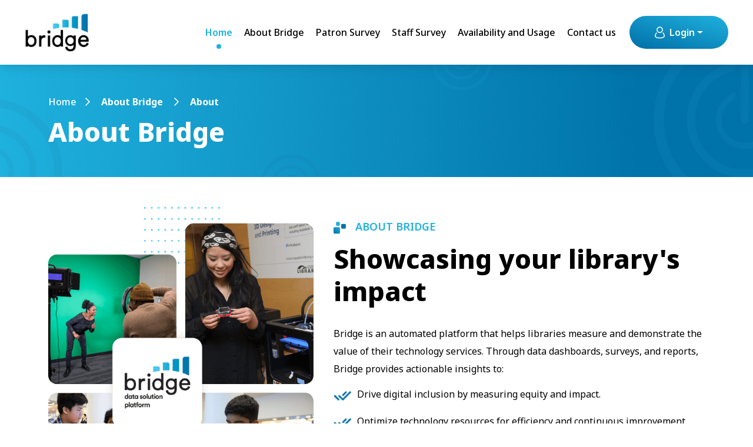

--- FILE ---
content_type: text/html; charset=utf-8
request_url: http://bridgetoolkit.com/administrationsection/aboutus.aspx
body_size: 16003
content:


<!DOCTYPE html>

<html xmlns="http://www.w3.org/1999/xhtml">
<head><meta charset="utf-8" /><title>
	About
</title><link rel="shortcut icon" type="image/png" href="../assets/images/favicon.png" /><meta content="IE=edge,chrome=1" http-equiv="X-UA-Compatible" /><meta name="viewport" content="width=device-width, initial-scale=1.0" /><meta name="description" /><meta name="author" /><meta http-equiv="Content-Type" content="text/html;charset=UTF-8" />


    <!-- Bootstrap CSS -->
    <link rel="stylesheet" href="../assets/css/bootstrap.min.css" />
    <!-- Font Awesome CSS -->
    <link rel="stylesheet" href="../assets/css/all.css" />
    
    <!-- Swiper Bundle CSS -->
    <link rel="stylesheet" href="../assets/css/swiper-bundle.min.css" />
    
    <!-- Mean Menu CSS -->
    <link rel="stylesheet" href="../assets/css/meanmenu.min.css" />
    <!-- Custom CSS -->
    <link href="../assets/sass/style.css" rel="stylesheet" />

    
    <script src="../js/jquery-1.11.2.min.js" type="text/javascript"></script>
    <!-- Bootstrap JS -->
    <script src="../assets/js/bootstrap.bundle.min.js"></script>
    

    <script>
        $(function () {
            PopupVisibility();
        });

        function ShowActiveMainMenu(mainMenuId) {
            $("#mobilemenu li.menu-item").removeClass("active");
            $("#mobilemenu li.menu-item-has-children").removeClass("active");
            $("#mobilemenu li#" + mainMenuId).addClass("active");
        }

        function ValidateLogin() {
            if (Page_ClientValidate("valLogin")) {
                return true;
            }
            else {
                if ($("#txtEmailAddress").val() == "" || $("#txtPassword").val() == "")
                    $("#divMessage").text("Please enter mandatory fields");

                ShowHideLoginPopup();
                return false;
            }
        }
        function ShowHideLoginPopup(isShowHide) {
            $("#dvLoginButton ul.dropdown-menu").removeClass(isShowHide).addClass(isShowHide);
            PopupVisibility();
        }
        function PopupVisibility() {
            $('#dvLoginButton ul.dropdown-menu').on('click', function (e) {
                //e.stopPropagation();
                //e.preventDefault();  
                //if (!$('ul.dropdown-menu').is(e.target) && $('ul.dropdown-menu').has(e.target).length === 0 && $('.show').has(e.target).length === 0) {
                //    $('ul.dropdown-menu').removeClass('show');
                //}
            });
        }
    </script>
    <style>        
        .imglogo {
            max-height: 57px;
        }       
    </style>
    
</head>

<body class="theme-blue">

    <form method="post" action="./aboutus.aspx" onsubmit="javascript:return WebForm_OnSubmit();" id="form1" autocomplete="off">
<div class="aspNetHidden">
<input type="hidden" name="__EVENTTARGET" id="__EVENTTARGET" value="" />
<input type="hidden" name="__EVENTARGUMENT" id="__EVENTARGUMENT" value="" />
<input type="hidden" name="__VIEWSTATE" id="__VIEWSTATE" value="fx0+dPV1uyfTz5s81YhBcl7kKlViJ+0bKlbY/2Z8+S8lM3fhMyPAS3CF+eOpO2L27EzUwa25BnovJ2GYcqjU+Fedvp94eqCY/hpyOQgAtQ6QRw9F0wsHuI1gPOYcM9cdBl84qOtm6YDZmwSSOjFoolxHfxYwb5+qnN8KjIQyu1Xi1y9Fah1zOgOT5KyhndpuLFvf5g804Uw1kwtIXThERnqSomd7tcFl6HrhkFy/C+F5kQCuJZVHKsJCAf53UbPWp4ss0XF81SUnFj0qBOhwQPzFaf80+0qF+ANvKVACZxKs4yVjNal5t6ohShPGqIL9A9i1g8Ueh/fRb7iq1lTk4V6yWev84jJJJlS/uVjJoKnGEJNOgNQE/7Cd191Zt9i2ZEkwfIYnYhYAgONbVFrporc3ymeYTtVCM0v6dPQP2/m/[base64]/[base64]/9hfL8px0qcARY0byWIMkVr/th1aGY0VYP4PPkFs4igzcd8x1EquFhhaNmC9y7sW/JfECTIeua/NhHSnAyysPCRgp7NdHl2BB9Fa66Jwkr22d8YDk5nNMTft/AxlU2X45a9O5dHBwaKlGMWLl7+Jj0yA70fAGFJAHMzHMDSrsK3UOIopji+y7xtIIHOlBgwi4tDDP8n0dezcZbV+OS/WRuidBjXx20M709yzZQ2MJ/0cQlI6WycGM1GIPrRjnWV4fYNZvDQEJq83ajxZQzvLy9j+XZYyQD7YSgtNR7S875uaYM7vgb5klgyqU09S+GQ9uNxUMmoyB4tqPnN2gx/QB5pfy0WICFHkkW0qAbr511gr6ZK4bY0G1QUQdiKfUAMPPnwUTvwW3pdxEdn/GjGOQWokHT8=" />
</div>

<script type="text/javascript">
//<![CDATA[
var theForm = document.forms['form1'];
if (!theForm) {
    theForm = document.form1;
}
function __doPostBack(eventTarget, eventArgument) {
    if (!theForm.onsubmit || (theForm.onsubmit() != false)) {
        theForm.__EVENTTARGET.value = eventTarget;
        theForm.__EVENTARGUMENT.value = eventArgument;
        theForm.submit();
    }
}
//]]>
</script>


<script src="/WebResource.axd?d=pynGkmcFUV13He1Qd6_TZFDfZZBRwQO2BFuoPLvcw6grnbSYVLWJBUucG_wIFYObSpXUCKuD81KR4x8HjcJoYA2&amp;t=638901526200000000" type="text/javascript"></script>


<script src="/WebResource.axd?d=x2nkrMJGXkMELz33nwnakBKXNan2fU_YD4AxhjcFgKu9X2MtSlgW__-Slspu8jF0jJ0bk5jhue3LUhTd-4sv4ls48svTYa1Q5G_8ADV-bko1&amp;t=638901526200000000" type="text/javascript"></script>
<script type="text/javascript">
//<![CDATA[
function WebForm_OnSubmit() {
if (typeof(ValidatorOnSubmit) == "function" && ValidatorOnSubmit() == false) return false;
return true;
}
//]]>
</script>

<div class="aspNetHidden">

	<input type="hidden" name="__VIEWSTATEGENERATOR" id="__VIEWSTATEGENERATOR" value="B2867ECA" />
	<input type="hidden" name="__EVENTVALIDATION" id="__EVENTVALIDATION" value="Pf7crCNNlew4O2Hoe/rrylTiVsbxHgCHYSsL1w1J8mAUkNXLyBRdvigsUCmD3BqLti09OAt1JfAdHPzeoMB9zIWEF/l/Vav4pgS4eoKViU/8MlL1piL+cHp7FpuymhUnZ8WU+AcvLfLDaFM4cook6nugimF2bboNuA7Djg7CJGpZhPTzcr690UJWyFms0Qjgr19oPjDbuMXgvc0/Xvb4BOSrIvqIPmuwzBzaZZ++goORoxrmAXB9dl2MbsadJj6YVjUc0redcFps95W4jWDFx68O8IC+oO4OvVqKYxLEI6QZfK9Uvkw+b6qhniJL4kRw" />
</div>
        <!-- Header Area Start -->
        <div class="header__area header__sticky">
            <div class="container custom__container">
                <div class="header__area-menubar">
                    <div class="header__area-menubar-left">
                        <div class="header__area-menubar-left-logo">
                            <a href="/administrationsection/default.aspx" id="aBridgeLogo">
                                <img class="dark-n" src="../assets/images/logo.png" alt="" />
                            </a>
                        </div>
                    </div>
                    <div class="header__area-menubar-center d-flex align-items-center">
                        <div class="header__area-menubar-center-menu menu-responsive">

                            <ul id="dvLibraryAdminMenus">
                                
                                <li class="menu-item active" id="liHome">
                                    <a id="hlHomePage" href="/administrationsection/home.aspx">Home</a></li>
                                <li class="menu-item-has-children" id="liAboutBridge">
                                    <a href="#">About Bridge</a>
                                    <ul class="sub-menu">
                                        <li id="liAboutus">
                                            <a id="hlAboutUsPage" href="/administrationsection/aboutus.aspx">About</a></li>
                                        <li id="liMyProfile" class="disabled-link">
                                            <a id="hlMyProfile">My Library Profile</a></li>
                                        <li id="liAvailablityUsageDashboard" class="disabled-link">
                                            <a id="hlLibraryProfileServices">Manage Standard Services</a></li>
                                        <li id="lires" class="disabled-link">
                                            <a id="liResources">Resources</a></li>
                                        
                                    </ul>
                                </li>
                                <li class="menu-item-has-children" id="liPatronSurveyMain"><a href="#">Patron Survey</a>
                                    <ul class="sub-menu">
                                        <li id="liAboutPatron">
                                            <a id="hlPatronSurveyAbout" href="/administrationsection/aboutPatronSurvey.aspx">About</a></li>
                                        <li id="liPatronSurveyAdmin" class="disabled-link">
                                            <a id="hlPatronSurvey">Admin</a></li>
                                        <li id="liPatronSurveyReport" class="disabled-link">
                                            <a id="hlPatronSurveyReport">Report</a></li>
                                        <li id="liPatronKeyHighlightsReport" class="disabled-link">
                                        <a id="hlPatronKeyHighlightsReport" href="PatronKeyHighlightsReport.aspx">Key Highlight Report</a></li>
                                        <li id="liPatronHistoricalSnapshotReport" class="disabled-link">
                                        <a id="hlPatronHistoricalSnapshot" href="PatronHistoricalSnapshotReport.aspx">Historical Snapshot Report</a>
                                        </li>
                                        <li id="liPatronOntarioSnapshortReport" class="disabled-link">
                                        <a id="hlPatronOntarioSnapshortReport" href="PatronOntarioBenchmarkSnapshotReport.aspx">Ontario Benchmark Report</a></li>
                                        <li id="liPatronSurveySnapShot" class="disabled-link">
                                            <a id="hlSurveySnapshotReport">Equity Snapshot</a></li>
                                        <li id="liPatronSurveyComments" class="disabled-link">
                                            <a id="hlPatronSurveyComments">Qualitative Comments</a></li>
                                        <li id="liPatronSurveyFlatFile" class="disabled-link">
                                            <a id="hlPatronSurveyFlatFileReport">Flat File</a></li>
                                    </ul>
                                </li>
                                <li class="menu-item-has-children" id="liStaffSurveyMain"><a href="#">Staff Survey</a>
                                    <ul class="sub-menu">
                                        <li id="liStaffSurveyAbout">
                                            <a id="hlStaffSurveyAbout" href="/administrationsection/aboutStaffSurvey.aspx">About</a></li>
                                        <li id="liStaffSurveyAdmin" class="disabled-link">
                                            <a id="hlStaffSurvey">Admin</a></li>
                                        <li id="liStaffSurveyReports" class="disabled-link">
                                            <a id="hlStaffSurveyReport">Report</a></li>
                                         <li id="liStaffKeyHighlightsReport" class="disabled-link">
                                         <a id="hlStaffKeyHighlightsReport" href="StaffKeyHighlightsReport.aspx">Key Highlight Report</a></li>
                                        <li id="liStaffHistoricalSnapshotReport" class="disabled-link">
                                            <a id="hlStaffHistoricalSnapshotReport" href="StaffHistoricalSnapshotReport.aspx">Historical Snapshot Report</a>
                                        </li>
                                        <li id="liStaffOntarioBenchmarkReport" class="disabled-link">
                                        <a id="hlStaffOntarioBenchmarkReport" href="StaffOntarioBenchmarkReport.aspx">Ontario Benchmark Report</a></li>
										
                                        <li id="liStaffSurveyComments" class="disabled-link">
                                            <a id="hlStaffSurveyReportCommentsAdmin">Qualitative Comments</a></li>
                                        <li id="liStaffSurveyFlatFile" class="disabled-link">
                                            <a id="hlStaffSurveyFlatFileReport">Flat File</a></li>
                                    </ul>
                                </li>
                                <li id="liAvailabilityUsage" class="menu-item-has-children"><a href="#">Availability and Usage</a>
                                    <ul class="sub-menu">
                                        <li id="liAvailabilityAbout">
                                            <a id="hlAvailabilityAbout" href="/administrationsection/aboutAvailabilityUsage.aspx">About</a></li>
                                        <li id="liDataInput" class="disabled-link">
                                            <a id="hlMonthlyDataInput">Data Input</a></li>
                                        <li id="liAvailabilityUsageFlatFileReport_Admin" class="disabled-link">
                                            <a id="hlServiceAvailabilityUsage">Report</a></li>
                                        <li id="liAvailabilityUsageFlatFileReport" class="disabled-link">
                                            <a id="hlAvailabilityUsageFlatFileReport">Flat File</a></li>
                                    </ul>
                                </li>
                                
                               
                                <li class="menu-item"><a href="#dvContactUsInfo">Contact us</a></li>
                            </ul>

                            
                        </div>
                        <div class="header__area-menubar-right-sidebar">
                            <div class="header__area-menubar-right-box-btn ">
                                
                                <div id="dvLoginButton" class="dropdown navbar ">
                                    <button class="border-0 btn-one rounded-pill dropdown-toggle" type="button" id="dropdownMenuButton1">
                                        
                                        <img class="me-2" src="../assets/images/user.svg" alt="Login" />Login
                                    </button>
                                    <ul class="dropdown-menu" id="dvSignIn">
                                        
                                        <li class="px-3 py-2">
                                            <div class="row">
                                                <div class="col-md-12" id="signIn">
                                                    <h6>Sign In</h6>
                                                    <div class="form-group mb-2">
                                                        <label class="font-size-14">Email address</label>
                                                        <input name="ctl00$txtEmailAddress" type="text" maxlength="200" id="txtEmailAddress" class="form-control" />
                                                        <span id="rfvtxtEmailAddress" style="visibility:hidden;"></span>
                                                        <span id="RegularExpressionValidator1" class="errorMessage" style="display:none;">Please Enter Valid Email ID.</span>

                                                    </div>
                                                    <div class="form-group">
                                                        <label class="font-size-14">Password</label>
                                                        <input name="ctl00$txtPassword" type="password" maxlength="20" id="txtPassword" class="form-control" />
                                                        <span id="rfvtxtPassword" style="visibility:hidden;"></span>
                                                        
                                                    </div>
                                                    <span class="d-flex justify-content-end font-size-12">
                                                        <a href="javascript:void(0)" id="resetPasswordLink" class="color-primary">Forgot password?</a>
                                                        
                                                    </span>
                                                    <hr />
                                                    <input type="submit" name="ctl00$btnLogin" value="Login" onclick="return ValidateLogin();WebForm_DoPostBackWithOptions(new WebForm_PostBackOptions(&quot;ctl00$btnLogin&quot;, &quot;&quot;, true, &quot;valLogin&quot;, &quot;&quot;, false, false))" id="btnLogin" class="border-0 btn-one rounded-pill btn-sm w-100" />&nbsp;&nbsp;
                                                    <span id="divMessage" class="errorMessage errorMessageCustom padding-top"></span>
                                                    
                                                </div>

                                                <div class="col-md-12" id="resetPassword" style="display: none">
                                                    <h6>Reset your password</h6>
                                                    <div class="form-group mb-2">
                                                        <label class="font-size-14">Email address</label>
                                                        <input name="ctl00$txtForgotpwdEmailID" type="text" maxlength="200" id="txtForgotpwdEmailID" class="form-control" />
                                                        <span id="rfvtxtForgotpwdEmailID" class="errorMessage clearfix" style="visibility:hidden;">Email Address is mandatory</span>
                                                        <span id="RegularExpressionValidator2" class="errorMessage clearfix" style="display:none;">Please Enter Valid Email ID.</span>
                                                    </div>

                                                    <span class="d-flex justify-content-end font-size-12">
                                                        <a href="javascript:void(0)" id="signInLink" class="color-primary">Back to login</a>
                                                    </span>

                                                    <hr />
                                                    <input type="submit" name="ctl00$btnResetPassword" value="Reset Password" onclick="return ResetPassword();WebForm_DoPostBackWithOptions(new WebForm_PostBackOptions(&quot;ctl00$btnResetPassword&quot;, &quot;&quot;, true, &quot;valForgotPassword&quot;, &quot;&quot;, false, false))" id="btnResetPassword" class="border-0 btn-one rounded-pill btn-sm w-100" />
                                                    <div id="dvFgtPwdMsg" class="errorMessage errorMessageCustom padding-top"></div>

                                                    
                                                </div>
                                            </div>


                                            <div id="dvForgotpwd">
                                            </div>
                                        </li>
                                    </ul>
                                </div>
                                <div class="dropdown default-user">
                                    <a class="dropdown-toggle" href="#" role="button" id="dropdownMenuLink" data-bs-toggle="dropdown" aria-expanded="false">
                                        
                                    </a>

                                    <ul class="dropdown-menu dropdown-menu-end" aria-labelledby="dropdownMenuLink">
                                        <li class="dropdown-item">
                                            <a id="hlChangePasswordTop" class="dropdown-item" href="change-password.aspx">Change Password</a></li>
                                        <li class="dropdown-item">
                                            <a id="hlLogOut" class="dropdown-item">Log Out</a></li>
                                    </ul>
                                </div>
                            </div>
                        </div>
                        <div class="responsive-menu"></div>
                    </div>
                    
                </div>
            </div>
        </div>
        <!-- Header Area End -->
        
    <!-- Page Banner Area Start -->
    <div class="page__banner2">
        <div class="container">
            <div class="row">
                <div class="col-xl-12 d-flex align-items-center">
                    <div class="page__banner2-content">
                        <ul>
                            <li><a href="default.aspx">Home</a><span class="far fa-chevron-right"></span></li>
                            <li><a href="javascript:void(0);">About Bridge</a> <span class="far fa-chevron-right"></span></li>
                            <li><a href="javascript:void(0);">About</a></li>
                        </ul>
                        <h1>About Bridge</h1>
                    </div>
                </div>
            </div>
        </div>
    </div>
    <!-- Page Banner Area End -->
    <!-- about__sction-1 Start -->
    <div class="about-section--1 about-section section-padding left-img">
        <div class="container">
            <div class="row align-items-center">
                <div class="col-xl-5 col-lg-5 lg-mb-30">
                    <div class="about__sction-left">
                        <div class="about__sction-left-image mb-5 mb-lg-0">
                            <img src="../assets/images/about-section-1-left.png" alt="" />
                        </div>
                    </div>
                </div>
                <div class="col-xl-7 col-lg-7">
                    <div class="about__sction-right">
                        <div class="about__sction-right-title">
                            <span class="subtitle-one">
                                <img class="me-3" src="../assets/images/dot.png" alt="" />About Bridge</span>
                            <h2>Showcasing your library's impact</h2>
                            <p class="mb-15">Bridge is an automated platform that helps libraries measure and demonstrate the value of their technology services. Through data dashboards, surveys, and reports, Bridge provides actionable insights to:</p>

                            <div class="about__sction-right-content">
                                <ul class="ul-list">
                                    <li>Drive digital inclusion by measuring equity and impact.
                                    </li>
                                    <li>Optimize technology resources for efficiency and continuous improvement.</li>
                                    <li>Strengthen advocacy efforts and support data-driven decision-making.
                                    </li>
                                </ul>
                                <p class="mb-15">Partnering with libraries across Ontario, Bridge empowers your library to tell a meaningful story about technology impact.</p>
                            </div>
                        </div>
                    </div>
                </div>
            </div>
        </div>
    </div>
    <!--about__sction-1 End -->
    <!-- about__sction-2 Start -->
    <div class="about-section--2 about-section section-padding right-img">
        <div class="container">
            <div class="row align-items-center">
                <div class="col-xl-7 col-lg-7">
                    <div class="about__sction-right">
                        <div class="about__sction-right-title">
                            <span class="subtitle-one">
                                <img class="me-3" src="../assets/images/dot.png" alt="" />WHY BRIDGE</span>
                            <h2>The Challenge and Opportunity</h2>
                        </div>
                        <p class="mb-15">Bridge positions Ontario’s public libraries as leaders in standardized, outcome-based measurement across digital services.</p>
                        <p class="mb-15">In today’s world, digital access and literacy are essential for social and economic progress. Without these, individuals risk exclusion from key opportunities, creating a digital divide. Despite broadband availability, gaps in affordability and access persist, particularly in rural, remote, and low-income communities, including First Nations.</p>
                        <p class="mb-15">While libraries have made significant strides in advancing digital inclusion, achieving full digital equity remains a critical goal—one that Bridge can help accelerate.</p>
                    </div>
                </div>
                <div class="col-xl-5 col-lg-5 lg-mb-30">
                    <div class="about__sction-left">
                        <div class="about__sction-left-image mt-5 mt-lg-0">
                            <img src="../assets/images/about-section-2-right.png" alt="" />
                        </div>
                    </div>
                </div>
            </div>

        </div>
    </div>
    <!--about__sction-2 End -->
    <!-- about__sction-3 Start -->
    <div class="about-section--3 about-section section-padding left-img">
        <div class="container">
            <div class="row align-items-center">
                <div class="col-xl-5 col-lg-5 lg-mb-30">
                    <div class="about__sction-left">
                        <div class="about__sction-left-image mb-5 mb-lg-0">
                            <img src="../assets/images/about-section-3-left.png" alt="" />
                        </div>
                    </div>
                </div>
                <div class="col-xl-7 col-lg-7">
                    <div class="about__sction-right">
                        <div class="about__sction-right-title">
                            <span class="subtitle-one text-white">
                                <img class="me-3" src="../assets/images/dot-white.png" alt="" />WHY IT MATTERS</span>
                            <h2 class="text-white">Aligning technology services with community needs</h2>
                            <p class="text-white">As technology services evolve, public libraries must continually adapt to meet the diverse and changing needs of their communities. To develop responsive services, libraries need actionable data to track service delivery, gather patron feedback, and make data-driven decisions. Bridge provides the reliable, real-time data libraries need to ensure their technology services are effectively meeting the unique needs of their communities.</p>
                        </div>
                    </div>
                </div>
            </div>




        </div>
    </div>
    <!--about__sction-3 End -->
    <!-- about__sction-3-2 Start -->
    <div class="about-section--3-2 about-section section-padding right-img">
        <div class="container">
            <div class="row align-items-center">
                <div class="col-xl-7 col-lg-7">
                    <div class="about__sction-right">
                        <div class="about__sction-right-title">
                            <span class="subtitle-one">
                                <img class="me-3" src="../assets/images/dot.png" alt="" />WHO WE ARE</span>
                            <h2>Toronto Public Library’s leadership role</h2>
                        </div>
                        <p class="mb-15">Toronto Public Library (TPL) leads the charge in advocating for Bridge, working to expand its reach and amplify the collective impact of Ontario’s libraries. TPL’s commitment to automating outcome and performance measurement strengthens all libraries by providing reliable data to showcase their impact and drive digital inclusivity across the province.</p>
                    </div>
                </div>
                <div class="col-xl-5 col-lg-5 lg-mb-30">
                    <div class="about__sction-left">
                        <div class="about__sction-left-image mt-5 mt-lg-0">
                            <img src="../assets/images/about-section-3-2-right.png" alt="" />
                        </div>
                    </div>
                </div>
            </div>




        </div>
    </div>
    <!--about__sction-3-2 End -->
    <!-- about__sction-4 Start -->
    <div class="about-section--4 about-section section-padding left-img">
        <div class="container">
            <div class="row align-items-center">
                <div class="col-xl-5 col-lg-5 lg-mb-30">
                    <div class="about__sction-left">
                        <div class="about__sction-left-image mt-5 mt-lg-0">
                            <img src="../assets/images/about-section-4-right.png" alt="" />
                        </div>
                    </div>
                </div>
                <div class="col-xl-7 col-lg-7">
                    <div class="about__sction-right">
                        <div class="about__sction-right-title">
                            <span class="subtitle-one">
                                <img class="me-3" src="../assets/images/dot.png" alt="" />WHAT WE MEASURE</span>
                            <h2>Measuring the impact of your technology services</h2>
                        </div>
                        <p class="mb-30">Bridge helps libraries collect and analyze data to evaluate their technology services, identify gaps, highlight strengths, and compare performance with peers across Ontario. The platform measures technology services in three key areas:</p>
                        <div class="all__sidebar-item-post">
                            <div class="post__item">
                                <div class="post__item-image">
                                    <img src="../assets/images/connecting-to-internet.png" alt="" />
                                </div>
                                <div class="post__item-title">
                                    <h5>Internet Connectivity</h5>
                                    <p>Assess Wi-Fi access and other internet services provided by the library.</p>
                                </div>
                            </div>
                            <div class="post__item">
                                <div class="post__item-image">
                                    <img src="../assets/images/equipment-and-software.png" alt="" />
                                </div>
                                <div class="post__item-title">
                                    <h5>Equipment and Software</h5>
                                    <p>Track the use of technology resources like lending laptops, tablets, and software.</p>
                                </div>
                            </div>
                            <div class="post__item">
                                <div class="post__item-image">
                                    <img src="../assets/images/digital-literacy-classes-and-support.png" alt="" />
                                </div>
                                <div class="post__item-title">
                                    <h5>Digital Literacy Classes and Support</h5>
                                    <p>Measure the impact of classes and support aimed at enhancing digital skills, from basic computer use to advanced digital design.</p>
                                </div>
                            </div>

                        </div>
                    </div>
                </div>
            </div>
        </div>
    </div>
    <!--about__sction-4 End -->
    <!-- about__sction-5 Start -->
    <div class="services__one section-padding">
        <div class="container">
            <div class="row justify-content-center mb-40">
                <div class="col-xl-10 lg-mb-30">
                    <div class="services__one-title text-center">
                        <span class="subtitle-one">
                            <img class="me-3" src="../assets/images/dot.png" alt="" />BENEFITS OF OUR DATA SERVICES</span>
                        <h2>Unlock the power of data to drive digital inclusion</h2>
                        <div class="row justify-content-center">
                            <div class="col-md-9">
                                <p class="mt-3">Bridge equips Ontario public libraries with three essential tools to measure and demonstrate the value of their technology services:</p>
                            </div>
                        </div>
                    </div>
                </div>
            </div>
            <div class="row">
                <div class="col-xl-4 col-lg-12 md-mb-30 mb-3 mb-xl-0">
                    <div class="services__one-item service-1">
                        <div class="services__one-item-icon">
                            <img src="../assets/images/patron.svg" alt="" />
                            <div class="services__one-item-icon-one">
                                <img src="../assets/images/patron-white.svg" alt="" />
                            </div>
                        </div>
                        <h4>Patron Survey</h4>
                        <p>Gain actionable insights directly from library users. Understand how your technology services impact their lives and identify areas for growth to better serve your community...</p>
                        <br />
                        <a class="simple-btn-2" href="/administrationsection/aboutPatronSurvey.aspx">Read More<i class="far fa-arrow-right"></i></a>
                        <span class="services__one-border-bottom"></span>
                    </div>
                </div>
                <div class="col-xl-4 col-lg-12 md-mb-30 mb-3 mb-xl-0">
                    <div class="services__one-item service-2">
                        <div class="services__one-item-icon">
                            <img src="../assets/images/staff.svg" alt="" />
                            <div class="services__one-item-icon-one">
                                <img src="../assets/images/staff-white.svg" alt="" />
                            </div>
                        </div>
                        <h4>Staff Survey</h4>
                        <p>Leverage the expertise of your library staff. Gather their perspectives on technology services to uncover operational efficiencies and improve service delivery...</p>
                        <br />
                        <a class="simple-btn-2" href="/administrationsection/aboutStaffSurvey.aspx">Read More<i class="far fa-arrow-right"></i></a>
                        <span class="services__one-border-bottom"></span>
                    </div>
                </div>
                <div class="col-xl-4 col-lg-12">
                    <div class="services__one-item service-3">
                        <div class="services__one-item-icon">
                            <img src="../assets/images/availability.svg" alt="" />
                            <div class="services__one-item-icon-one">
                                <img src="../assets/images/availability-white.svg" alt="" />
                            </div>
                        </div>
                        <h4>Availability & Usage Indicators</h4>
                        <p>Monitor critical data on technology access and usage. Make informed decisions to optimize resources, enhance user experiences, and demonstrate the value of your services to stakeholders...</p>
                        <a class="simple-btn-2" href="/administrationsection/aboutAvailabilityUsage.aspx">Read More<i class="far fa-arrow-right"></i></a>
                        <span class="services__one-border-bottom" style="height: 33px;"></span>
                    </div>
                </div>
            </div>
        </div>
    </div>
    

    <!-- about__sction-7 Start -->
    <div class="about-section--7 about-section section-padding pb-0 right-img" id="dvBenchmark">
        <div class="container"> 
            <div class="row justify-content-center mb-40">
                <div class="col-xl-11 lg-mb-30">
                    <div class="services__one-title text-center">
                        <span class="subtitle-one">
                            <img class="me-3" src="../assets/images/dot.png" alt="" />STANDARDIZED COMPARABLE DATA</span>
                        <h2>Benchmarking & Reporting</h2>
                        <div class="row justify-content-center">
                            <div class="col-md-9">
                                <p class="mt-3"> Bridge leverages standardized, comparable data across Ontario to help libraries measure performance, identify strengths, and drive improvements. This consistent data enables libraries to benchmark against peers, advocate for resources, and demonstrate their impact. By using this data, libraries can make informed decisions, promote digital inclusion, and achieve measurable, equitable outcomes for their communities.</p>
                            </div>
                        </div>
                    </div>
                </div>
            </div>

            <div class="row">
                <div class="col-xl-12">
                    <div class="sec-7__bottom">
                        <div class="sec-7__bottom-left">
                            <div class="sec-7__sidebar-item-post">
                                <div class="post__item">
                                    <div class="sec-7-item-card">
                                        <div class="post__item-image">
                                            <img src="../assets/images/group.png" alt="" />
                                        </div>
                                        <div class="post__item-title">
                                            <h5>Peer Group Benchmarking</h5>
                                            <p>Compare your library’s data to similar libraries by selecting custom peer groups based on size (small, medium, large) or region (GTA, Central, Northern, Southwestern, Eastern).</p>
                                        </div>
                                    </div>
                                </div>
                                <div class="post__item">
                                    <div class="sec-7-item-card">
                                        <div class="post__item-image">
                                            <img src="../assets/images/ontario-benchmarking.png" class="w-50px" alt="" />
                                        </div>
                                        <div class="post__item-title">
                                            <h5>Ontario Benchmarking</h5>
                                            <p>Benchmark your library against the collective data of all Ontario libraries.</p>
                                        </div>
                                    </div>
                                </div>
                                <div class="post__item">
                                    <div class="sec-7-item-card">
                                        <div class="post__item-image">
                                            <img src="../assets/images/longitudinal-benchmarking.png" alt="" />
                                        </div>
                                        <div class="post__item-title">
                                            <h5>Historical Benchmarking</h5>
                                            <p>Compare current data to historical trends for insightful, longitudinal analysis.</p>
                                        </div>
                                    </div>
                                </div>

                            </div>
                        </div>
                        <div class="sec-7__bottom-mid">
                            <div class="sec-7__bottom-mid-success">
                                <img src="../assets/images/success.png" alt="" />
                                <span>Success</span>
                                <h4 class="mt-15">Bridge Reporting</h4>
                            </div>
                        </div>
                        <div class="sec-7__bottom-last">
                            <div class="sec-7__sidebar-item-post">
                                <div class="post__item">
                                    <div class="sec-7-item-card">
                                        <div class="post__item-image">
                                            <img src="../assets/images/filter-by-standard-service.png" alt="" />
                                        </div>
                                        <div class="post__item-title">
                                            <h5>Filter by Service</h5>
                                            <p>Focus on specific technology services or categories that matter most to your library.</p>
                                        </div>
                                    </div>
                                </div>
                                <div class="post__item">
                                    <div class="sec-7-item-card">
                                        <div class="post__item-image">
                                            <img src="../assets/images/filter-by-demographic.png" alt="" />
                                        </div>
                                        <div class="post__item-title">
                                            <h5>Filter by Demographics</h5>
                                            <p>Analyze equity by using demographic filters to identify disparities and ensure inclusive services.</p>
                                        </div>
                                    </div>
                                </div>
                                <div class="post__item">
                                    <div class="sec-7-item-card">
                                        <div class="post__item-image">
                                            <img src="../assets/images/filter-by-time-period.png" alt="" />
                                        </div>
                                        <div class="post__item-title">
                                            <h5>Filter by Time Period</h5>
                                            <p>Focus on specific data ranges for targeted insights.</p>
                                        </div>
                                    </div>
                                </div>

                            </div>
                        </div>
                    </div>
                </div>
            </div>
        </div>
    </div>
    <!--about__sction-7 End -->

    <script>
        $(function () {
            ShowActiveMainMenu("liAboutBridge");
            $("#liAboutus").addClass("active");
        });
    </script>


        
        <div class="inquiry__one section-padding" id="Inquiry_Sec">
            <div class="container">
                <div class="row align-items-center">
                    <div class="col-xl-6">
                        <div class="inquiry__one-title">
                            <h2 class="text-white">Ready to sign up today</h2>
                            <div class="row mt-30 mb-30">
                                <div class="col-md-10">
                                    <p class="text-white">Fill out our registration form to join Bridge today. Activate your FREE subscription and gain access to data that will maximize your library benefits, while minimizing your time collecting and measuring data to advocate for library sustainability and growth</p>
                                </div>
                            </div>
                            <a class="btn-white rounded-pill" href="https://forms.gle/QhVWv6qkAFALZqzeA" target="_blank">Sign Up Here!<i class="far fa-arrow-right"></i></a>
                        </div>
                    </div>
                    <div class="col-xl-6 align-self-end lg-mb-30">
                        <div class="row justify-content-end">
                            <div class="col-xl-11">

                                <div class="inquiry__one-title mt-xl-0 mt-5">
                                    <span class="subtitle-one text-white">
                                        <img class="me-3" src="../assets/images/dot-white.png" alt="" />SIGN UP</span>
                                    <h2 class="text-white">Send an inquiry</h2>
                                    <div class="row mt-30 mb-30">
                                        <div class="col-md-10">
                                            <p class="text-white">Have questions or want to get more information on how Bridge can benefit your library?</p>
                                        </div>
                                    </div>
                                    <div class="row">
                                        <div class="col-md-12">
                                            <div class="form-group">
                                                <input name="ctl00$txtName" type="text" maxlength="50" id="txtName" class="form-control" placeHolder="Your name" />
                                                <span id="RFVtxtName" class="errorMessage" style="display:none;">Your name is required</span>
                                            </div>
                                            <div class="form-group">
                                                <input name="ctl00$txtLibrary" type="text" maxlength="50" id="txtLibrary" class="form-control" placeHolder="Your Library" />
                                                <span id="RFVtxtLibrary" class="errorMessage" style="display:none;">Library is required</span>
                                            </div>
                                            <div class="form-group">
                                                <input name="ctl00$txtEmailID" type="text" maxlength="50" id="txtEmailID" class="form-control" placeHolder="Email" />
                                                <span id="RFVtxtEmailID" class="errorMessage" style="display:none;">Email ID is required</span>
                                                <span id="REVtxtEmailID" class="errorMessage" style="display:none;">Please Enter Valid Email ID.</span>
                                            </div>
                                            <div class="form-group">
                                                <textarea name="ctl00$txtEnquiryMessage" rows="5" cols="20" id="txtEnquiryMessage" class="form-control" placeHolder="Message">
</textarea>
                                                <span id="RFVtxtEnquiryMessage" class="errorMessage" style="display:none;">Message is required</span>
                                            </div>
                                            <div class="d-flex align-items-center">
                                                <div class="btn-white rounded-pill p-0 position-relative me-2">
                                                    <input type="submit" name="ctl00$btnSendInquiry" value="Send Inquiry" onclick="return Validate();WebForm_DoPostBackWithOptions(new WebForm_PostBackOptions(&quot;ctl00$btnSendInquiry&quot;, &quot;&quot;, true, &quot;u1&quot;, &quot;&quot;, false, false))" id="btnSendInquiry" class="btn-inquiry" />
                                                    <i class="far fa-arrow-right"></i>
                                                </div>
                                                <div id="dvGif" style="display: none">
                                                    <img src="../assets/images/spinner.gif" alt="" />
                                                </div>
                                            </div>
                                        </div>
                                    </div>
                                </div>
                            </div>
                        </div>
                    </div>
                </div>
            </div>
        </div>
        <!-- Inquiry Area End -->
        


        <!-- Footer One Area Start -->
        <div class="footer__one">
            
            <div class="footer__top">
                <div class="container">
                    <div class="row align-items-center">
                        <div class="col-xl-6 col-lg-4 col-md-3 lg-mb-30">
                            <div class="footer__top-title lg-t-center">
                                <a href="#">
                                    <img src="../assets/images/logo-white-big.svg" alt="" /></a>
                            </div>
                        </div>
                        <div class="col-xl-6 col-lg-8 col-md-9">
                            <div class="footer__top-btn t-right lg-t-center d-flex flex-column flex-sm-row">
                                <p>Special thanks to the Ontario Government for their funding and ongoing support.</p>
                                <span class="footer-top-logo ms-2 mt-2 mt-sm-0">
                                    <img src="../assets/images/ontario-logo.png" alt="" />
                                </span>
                            </div>
                        </div>
                    </div>
                </div>
            </div>
            <div class="container">
                <div class="row">
                    <div class="col-xl-5 col-lg-12 xl-mb-30">
                        <div class="footer__one-widget">
                            <div class="footer__one-widget-about" id="dvContactUsInfo">
                                <div class="row">
                                    <div class="col-md-5">
                                        <p>Visit our project website:</p>
                                        <a href="https://www.torontopubliclibrary.ca/impact/" class="fw-medium" target="_blank">www.tpl.ca/impact
                                        </a>
                                    </div>
                                    <div class="col-md-7 mt-2 mt-md-0">
                                        <p>Have a question or need support?</p>
                                        <a href="mailto:bridge@tpl.ca" class="fw-medium" target="_blank">bridge@tpl.ca
                                        </a>
                                    </div>
                                </div>
                            </div>
                        </div>
                    </div>
                    <div class="col-xl-7 col-lg-12 sm-mb-30">
                        <div class="footer__one-widget border-one">
                            <h4>Platform Features</h4>
                            <div class="footer__one-widget-solution">
                                <div class="row">
                                    <div class="col-xl-4 col-lg-4 col-md-4">
                                        <ul>
                                            <li>
                                                <a id="hlftAboutUsPage" href="/administrationsection/aboutus.aspx"><i class="far fa-arrow-right"></i>About Me</a></li>
                                            <li>
                                                <a id="hlftPatronSurvey" href="/administrationsection/aboutPatronSurvey.aspx"><i class="far fa-arrow-right"></i>Patron Survey</a></li>
                                        </ul>
                                    </div>
                                    <div class="col-xl-5 col-lg-5 col-md-5">
                                        <ul>
                                            <li>
                                                <a id="hlftStaffSurvey" href="/administrationsection/aboutStaffSurvey.aspx"><i class="far fa-arrow-right"></i>Staff Survey</a></li>
                                            
                                        </ul>
                                    </div>
                                    <div class="col-xl-3 col-lg-3 col-md-3">
                                        <ul>
                                            
                                            <li><a href="#dvContactUsInfo"><i class="far fa-arrow-right"></i>Contact Us</a></li>
                                        </ul>
                                    </div>
                                </div>
                            </div>
                        </div>
                    </div>
                </div>
            </div>
            <div class="copyright__one">
                <div class="container">
                    <div class="row">
                        <div class="col-xl-6 text-center text-xl-start">
                            <p>Copyright © 2023 <a href="#!">Bridge data solution platform.</a> All Rights Reserved.</p>
                        </div>
                        <div class="col-xl-6 text-center text-xl-end mt-2 mt-xl-0">
                            <ul>
                                <li><a href="#!">Help</a></li>
                                <li><a href="#!">Privacy Policy</a></li>
                                <li><a href="#!">Terms Of Use</a></li>
                                <li><a href="#!">Notice Security</a></li>
                            </ul>
                        </div>
                    </div>
                </div>
            </div>
        </div>
        <!-- Footer One Area End -->
        <!-- Scroll Btn Start -->
        <div class="scroll-up">
            <svg class="scroll-circle svg-content" width="100%" height="100%" viewBox="-1 -1 102 102">
                <path d="M50,1 a49,49 0 0,1 0,98 a49,49 0 0,1 0,-98" />
            </svg>
        </div>
        <!-- Scroll Btn End -->
    
<script type="text/javascript">
//<![CDATA[
var Page_Validators =  new Array(document.getElementById("rfvtxtEmailAddress"), document.getElementById("RegularExpressionValidator1"), document.getElementById("rfvtxtPassword"), document.getElementById("rfvtxtForgotpwdEmailID"), document.getElementById("RegularExpressionValidator2"), document.getElementById("RFVtxtName"), document.getElementById("RFVtxtLibrary"), document.getElementById("RFVtxtEmailID"), document.getElementById("REVtxtEmailID"), document.getElementById("RFVtxtEnquiryMessage"));
//]]>
</script>

<script type="text/javascript">
//<![CDATA[
var rfvtxtEmailAddress = document.all ? document.all["rfvtxtEmailAddress"] : document.getElementById("rfvtxtEmailAddress");
rfvtxtEmailAddress.controltovalidate = "txtEmailAddress";
rfvtxtEmailAddress.validationGroup = "valLogin";
rfvtxtEmailAddress.evaluationfunction = "RequiredFieldValidatorEvaluateIsValid";
rfvtxtEmailAddress.initialvalue = "";
var RegularExpressionValidator1 = document.all ? document.all["RegularExpressionValidator1"] : document.getElementById("RegularExpressionValidator1");
RegularExpressionValidator1.controltovalidate = "txtEmailAddress";
RegularExpressionValidator1.focusOnError = "t";
RegularExpressionValidator1.errormessage = "Please Enter Valid Email ID.";
RegularExpressionValidator1.display = "Dynamic";
RegularExpressionValidator1.validationGroup = "valLogin";
RegularExpressionValidator1.evaluationfunction = "RegularExpressionValidatorEvaluateIsValid";
RegularExpressionValidator1.validationexpression = "\\w+([-+.\']\\w+)*@\\w+([-.]\\w+)*\\.\\w+([-.]\\w+)*\\s*$";
var rfvtxtPassword = document.all ? document.all["rfvtxtPassword"] : document.getElementById("rfvtxtPassword");
rfvtxtPassword.controltovalidate = "txtPassword";
rfvtxtPassword.validationGroup = "valLogin";
rfvtxtPassword.evaluationfunction = "RequiredFieldValidatorEvaluateIsValid";
rfvtxtPassword.initialvalue = "";
var rfvtxtForgotpwdEmailID = document.all ? document.all["rfvtxtForgotpwdEmailID"] : document.getElementById("rfvtxtForgotpwdEmailID");
rfvtxtForgotpwdEmailID.controltovalidate = "txtForgotpwdEmailID";
rfvtxtForgotpwdEmailID.errormessage = "Email Address is mandatory";
rfvtxtForgotpwdEmailID.validationGroup = "valForgotPassword";
rfvtxtForgotpwdEmailID.evaluationfunction = "RequiredFieldValidatorEvaluateIsValid";
rfvtxtForgotpwdEmailID.initialvalue = "";
var RegularExpressionValidator2 = document.all ? document.all["RegularExpressionValidator2"] : document.getElementById("RegularExpressionValidator2");
RegularExpressionValidator2.controltovalidate = "txtForgotpwdEmailID";
RegularExpressionValidator2.focusOnError = "t";
RegularExpressionValidator2.errormessage = "Please Enter Valid Email ID.";
RegularExpressionValidator2.display = "Dynamic";
RegularExpressionValidator2.validationGroup = "valForgotPassword";
RegularExpressionValidator2.evaluationfunction = "RegularExpressionValidatorEvaluateIsValid";
RegularExpressionValidator2.validationexpression = "\\w+([-+.\']\\w+)*@\\w+([-.]\\w+)*\\.\\w+([-.]\\w+)*\\s*$";
var RFVtxtName = document.all ? document.all["RFVtxtName"] : document.getElementById("RFVtxtName");
RFVtxtName.controltovalidate = "txtName";
RFVtxtName.focusOnError = "t";
RFVtxtName.display = "Dynamic";
RFVtxtName.validationGroup = "u1";
RFVtxtName.evaluationfunction = "RequiredFieldValidatorEvaluateIsValid";
RFVtxtName.initialvalue = "";
var RFVtxtLibrary = document.all ? document.all["RFVtxtLibrary"] : document.getElementById("RFVtxtLibrary");
RFVtxtLibrary.controltovalidate = "txtLibrary";
RFVtxtLibrary.focusOnError = "t";
RFVtxtLibrary.display = "Dynamic";
RFVtxtLibrary.validationGroup = "u1";
RFVtxtLibrary.evaluationfunction = "RequiredFieldValidatorEvaluateIsValid";
RFVtxtLibrary.initialvalue = "";
var RFVtxtEmailID = document.all ? document.all["RFVtxtEmailID"] : document.getElementById("RFVtxtEmailID");
RFVtxtEmailID.controltovalidate = "txtEmailID";
RFVtxtEmailID.focusOnError = "t";
RFVtxtEmailID.display = "Dynamic";
RFVtxtEmailID.validationGroup = "u1";
RFVtxtEmailID.evaluationfunction = "RequiredFieldValidatorEvaluateIsValid";
RFVtxtEmailID.initialvalue = "";
var REVtxtEmailID = document.all ? document.all["REVtxtEmailID"] : document.getElementById("REVtxtEmailID");
REVtxtEmailID.controltovalidate = "txtEmailID";
REVtxtEmailID.focusOnError = "t";
REVtxtEmailID.errormessage = "Please Enter Valid Email ID.";
REVtxtEmailID.display = "Dynamic";
REVtxtEmailID.validationGroup = "u1";
REVtxtEmailID.evaluationfunction = "RegularExpressionValidatorEvaluateIsValid";
REVtxtEmailID.validationexpression = "\\w+([-+.\']\\w+)*@\\w+([-.]\\w+)*\\.\\w+([-.]\\w+)*\\s*$";
var RFVtxtEnquiryMessage = document.all ? document.all["RFVtxtEnquiryMessage"] : document.getElementById("RFVtxtEnquiryMessage");
RFVtxtEnquiryMessage.controltovalidate = "txtEnquiryMessage";
RFVtxtEnquiryMessage.focusOnError = "t";
RFVtxtEnquiryMessage.display = "Dynamic";
RFVtxtEnquiryMessage.validationGroup = "u1";
RFVtxtEnquiryMessage.evaluationfunction = "RequiredFieldValidatorEvaluateIsValid";
RFVtxtEnquiryMessage.initialvalue = "";
//]]>
</script>


<script type="text/javascript">
//<![CDATA[

var Page_ValidationActive = false;
if (typeof(ValidatorOnLoad) == "function") {
    ValidatorOnLoad();
}

function ValidatorOnSubmit() {
    if (Page_ValidationActive) {
        return ValidatorCommonOnSubmit();
    }
    else {
        return true;
    }
}
        //]]>
</script>
</form>


    <!-- Counter Up JS -->
    <script src="../assets/js/jquery.counterup.min.js"></script>
    <!-- Popper JS -->
    
    <!-- Waypoints JS -->
    <script src="../assets/js/jquery.waypoints.min.js"></script>
    <!-- Swiper Bundle JS -->
    <script src="../assets/js/swiper-bundle.min.js"></script>
    <!-- Mean Menu JS -->
    <script src="../assets/js/jquery.meanmenu.min.js"></script>
    <!-- Custom JS -->
    <script src="../assets/js/custom.js?v=1"></script>

    <script>
        $(document).ready(function () {
            $("#resetPasswordLink").click(function (e) {
                e.preventDefault();
                $("#signIn").hide();
                $("#resetPassword").show();
            });

            $("#signInLink").click(function (e) {
                e.preventDefault();
                $("#resetPassword").hide();
                $("#signIn").show();
            });
        });
        $(function () {
            //$('#dropdownMenuButton1').dropdown();

            $('#dropdownMenuButton1').click(function (e) {
                $("#dropdownMenuButton1").dropdown('toggle');
            });
        });

        function Validate() {
            if (Page_ClientValidate("u1")) {
                SendEnquiry();
                return false;
            }
            else {
                return false;
            }
        }


        function SendEnquiry() {
            $('#dvGif').show();

            var userName = document.getElementById('txtName').value;
            var library = document.getElementById('txtLibrary').value;
            var email = document.getElementById('txtEmailID').value;
            var enquiryMessage = document.getElementById('txtEnquiryMessage').value;

            $.ajax({
                type: 'POST',
                url: "/service/webservice.asmx/SendInquiryEmailToUserAndAdmin",
                data: '{txtName:"' + userName + '",txtlibraryName:"' + library + '",txtEmail:"' + email + '",txtEnquiryMessage:"' + enquiryMessage + '"}',
                    contentType: "application/json; charset=utf-8",
                    success: function (data) {
                        if (data != null) {
                            var result = data;
                            if (result.status == true) {
                                ShowToastMessage("Inquiry send successfully.", "Success", "success")
                                $('#dvGif').hide();
                                document.getElementById('txtName').value = "";
                                document.getElementById('txtLibrary').value = "";
                                document.getElementById('txtEmailID').value = "";
                                document.getElementById('txtEnquiryMessage').value = "";
                            }
                        }
                    },
                    error: function (xhr, textStatus, error) {
                        debugger;
                        ShowToastMessage(" failed to send inquiry", "Error", "error")
                    }
                });


            return false;

        }


        function jumpToDiv(divId) {
            var targetDiv = document.getElementById(divId);
            if (targetDiv) {

                var offsetTop = targetDiv.getBoundingClientRect().top + window.pageYOffset;

                window.scroll({
                    top: offsetTop,
                    behavior: 'smooth'
                });
                return false;
            }
        }

        function ShowToastMessage(message, heading, icon) {
            var toastposition = 'bottom-center';
            var showLoader = true;
            if (icon == 'error') {
                //toastposition = 'mid-center';
                showLoader = false;
            }
            $.toast({
                heading: heading,
                text: message,
                loader: showLoader,
                showHideTransition: 'fade',//'slide',
                icon: icon,
                hideAfter: 4000,
                position: toastposition,
                class: 'ToastMessage',
                stack: true
            });
        }


        function ResetPassword() {
            if (Page_ClientValidate("valForgotPassword")) {
                var Email = document.getElementById('txtForgotpwdEmailID').value;

                $.ajax({
                    type: 'POST',
                    url: "/service/webservice.asmx/ResetPassword",
                    data: '{EmailAddress:"' + Email + '"}',
                    contentType: "application/json; charset=utf-8",
                    success: function (data) {
                        if (data != null) {
                            var result = data;
                            if (result.status == true) {
                                $("#dvFgtPwdMsg").html(result.message);
                                document.getElementById('txtForgotpwdEmailID').value = "";
                            } else {
                                $("#dvFgtPwdMsg").html(result.message);
                            }
                        }
                    },
                    error: function (xhr, textStatus, error) {
                        $("#dvFgtPwdMsg").html("Failed to reset password");
                    }
                });
            }
            // else {
            //    $("#dvFgtPwdMsg").html("Failed to reset password");
            //}
            return false;
        }
    </script>
</body>
</html>



--- FILE ---
content_type: text/css
request_url: http://bridgetoolkit.com/assets/css/meanmenu.min.css
body_size: 1174
content:
a.meanmenu-reveal {
    display: none
}

.mean-container .mean-bar {
    float: left;
    width: 100%;
    position: relative;
    background: #0c1923;
    padding: 4px 0;
    min-height: 42px;
    z-index: 999999
}

.mean-container a.meanmenu-reveal {
    width: 22px;
    height: 22px;
    padding: 13px 13px 11px;
    position: absolute;
    top: 0;
    right: 0;
    cursor: pointer;
    color: #fff;
    text-decoration: none;
    font-size: 16px;
    text-indent: -9999em;
    line-height: 22px;
    font-size: 1px;
    display: block;
    font-family: Arial,Helvetica,sans-serif;
    font-weight: 700
}

    .mean-container a.meanmenu-reveal span {
        display: block;
        background: #fff;
        height: 3px;
        margin-top: 3px
    }

.mean-container .mean-nav {
    float: left;
    width: 100%;
    background: #0c1923;
    margin-top: 44px
}

    .mean-container .mean-nav ul {
        padding: 0;
        margin: 0;
        width: 100%;
        list-style-type: none
    }

        .mean-container .mean-nav ul li {
            position: relative;
            float: left;
            width: 100%
        }

            .mean-container .mean-nav ul li a {
                display: block;
                float: left;
                width: 90%;
                padding: 1em 5%;
                margin: 0;
                text-align: left;
                color: #fff;
                border-top: 1px solid #383838;
                border-top: 1px solid rgba(255,255,255,.5);
                text-decoration: none;
                text-transform: uppercase
            }

            .mean-container .mean-nav ul li li a {
                width: 80%;
                padding: 1em 10%;
                border-top: 1px solid #f1f1f1;
                border-top: 1px solid rgba(255,255,255,.25);
                opacity: .75;
                filter: alpha(opacity=75);
                text-shadow: none !important;
                visibility: visible
            }

            .mean-container .mean-nav ul li.mean-last a {
                border-bottom: 0;
                margin-bottom: 0
            }

            .mean-container .mean-nav ul li li li a {
                width: 70%;
                padding: 1em 15%
            }

            .mean-container .mean-nav ul li li li li a {
                width: 60%;
                padding: 1em 20%
            }

            .mean-container .mean-nav ul li li li li li a {
                width: 50%;
                padding: 1em 25%
            }

            .mean-container .mean-nav ul li a:hover {
                background: #252525;
                background: rgba(255,255,255,.1)
            }

            .mean-container .mean-nav ul li a.mean-expand {
                margin-top: 1px;
                width: 26px;
                height: 32px;
                padding: 12px !important;
                text-align: center;
                position: absolute;
                right: 0;
                top: 0;
                z-index: 2;
                font-weight: 700;
                background: rgba(255,255,255,.1);
                border: 0 !important;
                border-left: 0px solid rgba(255,255,255,.4) !important;
                border-bottom: 1px solid rgba(255,255,255,.2) !important
            }

                .mean-container .mean-nav ul li a.mean-expand:hover {
                    background: rgba(0,0,0,.9)
                }

.mean-container .mean-push {
    float: left;
    width: 100%;
    padding: 0;
    margin: 0;
    clear: both
}

.mean-nav .wrapper {
    width: 100%;
    padding: 0;
    margin: 0
}

.mean-container .mean-bar, .mean-container .mean-bar * {
    -webkit-box-sizing: content-box;
    -moz-box-sizing: content-box;
    box-sizing: content-box
}

.mean-remove {
    display: none !important
}
.disabled-link{
    pointer-events:none;
}
    .disabled-link a {
        color: var(--disabled-link) !important;
    }

--- FILE ---
content_type: text/css
request_url: http://bridgetoolkit.com/assets/sass/style.css
body_size: 13276
content:
/*------------------------------------------------------------------------
/*==========================================================================
Import css
==========================================================================*/
@import url('../css/components/spacer.css');
@import url('../css/components/header.css');
@import url('../css/components/breadcrumb.css');
@import url('../css/components/breadcrumb-2.css');
@import url('../css/components/home/banner.css');
@import url('../css/components/home/about.css');
@import url('../css/components/home/services.css');
@import url('../css/components/home/benchmark.css');
@import url('../css/components/home/data-report.css');
@import url('../css/components/home/why-choose.css');
@import url('../css/components/home/what-you-get.css');
@import url('../css/components/home/how-it-work.css');
@import url('../css/components/home/testimonial.css');
@import url('../css/components/home/faq.css');
@import url('../css/components/inquiry.css');
@import url('../css/components/aboutus/aboutus.css');
@import url('../css/components/aboutus/resources.css');
@import url('../css/components/patron-survey/patron-survey.css');
@import url('../css/components/staff-survey/staff-survey.css');
@import url('../css/components/availability/availability.css');
@import url('../css/components/chat/chat.css');
@import url('../css/components/footer.css');
/*==========================================================================
Google Fonts
==========================================================================*/
/*@import url("https://fonts.googleapis.com/css2?family=Manrope:wght@400;500;600&amp;display=swap");*/
/*@import url("https://fonts.googleapis.com/css2?family=Urbanist:wght@400;500;600;700;800&amp;display=swap");*/
/*@import url('https://fonts.googleapis.com/css2?family=Poppins:wght@400;500;600;700&display=swap');*/
@import url('https://fonts.googleapis.com/css2?family=Noto+Sans:wght@400;500;600;700;800&family=Open+Sans:wght@400;500;600;700&display=swap');
/*==========================================================================
Common CSS
==========================================================================*/
body {
    font-family: var(--body-font);
    color: var(--body-color);
    font-size: 16px;
    line-height: 26px;
    font-weight: 400;
    /*text-transform: capitalize;*/
}

img {
  max-width: 100%;
  height: auto;
  transition: 0.4s;
}

a {
  outline: none;
  color: inherit;
  text-decoration: none;
}

a,
button,
i {
  text-decoration: none;
  color: inherit;
}

a:focus,
a:hover {
  text-decoration: none;
  color: inherit;
  box-shadow:none !important;
}
.btn-check:focus + .btn, .btn:focus {
    box-shadow: none !important;
}
.spacer20px {
    height: 20px;
    clear: both;
}
.section-padding {
    padding: 80px 0px;
}
.modal-header h5{
    font-weight:var(--font-weight-500);
}
.modal-backdrop.in {
    opacity: .8 !important;
}
@media (max-width:1536px) {
    .section-padding {
        padding: 50px 0px;
    }
}
@media (max-width: 767px) {
  .section-padding {
    padding: 30px 0px;
  }
}
.collapse:not(.show) {
    display: initial;
}

.collapse:not(.in) {
    display: none;
}
/*==========================================================================
Heading CSS
==========================================================================*/
h1 {
  font-size: 70px;
  line-height: 80px;
  padding: 0;
  margin: 0;
  color: var(--text-heading-color);
  font-family: var(--heading-font);
  font-weight: 700;
}

h2 {
  font-size: 40px;
  line-height: 60px;
  padding: 0;
  margin: 0;
  color: var(--text-heading-color);
  font-family: var(--heading-font);
  font-weight: var(--font-weight-700);
}

h3 {
  font-size: 30px;
  line-height: 40px;
  padding: 0;
  margin: 0;
  color: var(--text-heading-color);
  font-family: var(--heading-font);
  font-weight: 700;
}

h4 {
  font-size: 24px;
  line-height: 34px;
  padding: 0;
  margin: 0;
  color: var(--text-heading-color);
  font-family: var(--heading-font);
  font-weight: var(--font-weight-500);
}

h5 {
  font-size: 22px;
  line-height: 32px;
  padding: 0;
  margin: 0;
  color: var(--text-heading-color);
  font-family: var(--heading-font);
  font-weight: 700;
}

h6 {
  font-size: 20px;
  line-height: 30px;
  padding: 0;
  margin: 0;
  color: var(--text-heading-color);
  font-family: var(--heading-font);
  font-weight: 700;
}

p {
    font-size: 16px;
    line-height: 30px;
    padding: 0;
    margin: 0;
    color: var(--p-color);
}
.cursor-pointer{
    cursor:pointer !important;
}
.radius-0{
    border-radius:0 !important;
}
.fw-medium {
    font-weight: var(--font-weight-500);
}
.fw-semibold {
    font-weight: var(--font-weight-600);
}
.fw-bold {
    font-weight: var(--font-weight-700);
}
.color-white{
    color:var(--text-white);
}
.color-dark {
    color: var(--black);
}
.color-primary {
    color: var( --primary-color-1);
}
.font-size-12{
    font-size:12px;
}
.font-size-13 {
    font-size: 13px;
}
.font-size-14 {
    font-size: 14px;
}
.font-size-22{font-size:22px;}
@media (max-width: 1399px) {
    h2 {
    font-size: 45px;
    line-height: 55px;
  }
}
@media (max-width: 767px) {
  h2 {
    font-size: 28px;
    line-height: 40px;
  }
}
@media (max-width: 420px) {
  h2 {
    font-size: 24px;
    line-height: 41px;
  }
  h3 {
    font-size: 22px;
    line-height: 38px;
  }
}
@media (max-width: 359px) {
  h2 {
    font-size: 20px;
    line-height: 37px;
  }
  h3 {
    font-size: 18px;
    line-height: 34px;
  }
  h4 {
    font-size: 16px;
    line-height: 31px;
  }
  h5 {
    font-size: 14px;
    line-height: 30px;
  }
  h6 {
    font-size: 12px;
    line-height: 28px;
  }
}
.top_-50{
    top:-50px !important;
}
.font-weight-500 {
    font-weight: var(--font-weight-500);
}
/*==========================================================================
Scroll Top CSS
==========================================================================*/
.scroll-up {
    cursor: pointer;
    display: block;
    border-radius: 50px;
    box-shadow: inset 0 0 0 2px var(--color-8);
    z-index: 10000;
    opacity: 0;
    visibility: hidden;
    transform: translateY(15px);
    position: fixed;
    right: 20px;
    bottom: 20px;
    height: 50px;
    width: 50px;
    transition: all 200ms linear;
}
.scroll-up::after {
  position: absolute;
  font-family: "Font Awesome 5 Pro";
  content: "\f176";
  text-align: center;
  line-height: 50px;
  font-size: 24px;
  color: var(--primary-color-1);
  left: 0;
  top: 0;
  font-size: 20px;
  height: 50px;
  width: 50px;
  cursor: pointer;
  display: block;
  z-index: 1;
  transition: all 200ms linear;
}
.scroll-up.active-scroll {
  opacity: 1;
  visibility: visible;
  transform: translateY(0);
}
.scroll-up svg path {
  fill: none;
}
.scroll-up svg.scroll-circle path {
  stroke: var(--primary-color-1);
  stroke-width: 4;
  box-sizing: border-box;
  transition: all 200ms linear;
}
 
/*==========================================================================
Color CSS
==========================================================================*/
:root {
    --body-font: 'Noto Sans', sans-serif;
    --heading-font: var(--body-font), sans-serif;
    --text-white: #FFFFFF;
    --bg-white: #FFFFFF;
    --btn-white: #FFFFFF;
    --border-white: #FFFFFF;
    --black: #000000;
    --black-rgb: 0,0,0;
    --primary-color-1: #1FB1DE;
    --primary-color-1-rgb: 31,177,222;
    --primary-color-2: #0077C8;
    --primary-color-3: #EDF9FC;
    --service-1: #0077C8;
    --service-2: #87189D;
    --service-3: #00965E;
    --service-4: #FFC048;
    --service-5: #1FB1DE;
    --patron-primary-color: #0077C8;
    --patron-primary-color-rgb: 0,119,200;
    --staff-primary-color: #87189D;
    --availability-primary-color: #00965E;
    --availability-primary-color-rgb: 0,150,94;
    --staff-primary-color-rgb: 135,24,157;
    --chat-primary-color: #FFCD00;
    --chat-primary-color-rgb: 255,205,0;
    --benchmark-bg: #006FA7;
    --bg-heading-color: #222222;
    --text-heading-color: #000000;
    --btn-heading-color: #131313;
    --yellow: #FFC048;
    --light-green: #6ABAA4;
    --light-orange: #FF7B5A;
    --pink: #FF46A1;
    --body-color: #343434;
    --dark-one: #1C1E22;
    --dark-two: #222429;
    --p-color: #000000; /*#AEAEAE;*/
    --footer-text: #BBBBBB;
    --footer-border-color: #363636;
    --banner-p: #000000; /*#858585;*/
    --color-1: #1D2122;
    --color-2: #676767;
    --color-3: #999999;
    --color-4: #CCCCCC;
    --color-5: #F1F8FB;
    --color-6: #F4F4F4;
    --color-7: #FEDBD6;
    --color-8: #E8E8E8;
    --color-9: #F2F6F9;
    --color-10: #ECECEC;
    --color-11: #363636;
    --color-12: #FEE3BF;
    --color-13: #CFCFCF;
    --color-14: #FDC67E;
    --color-15: #ACBDF8;
    --color-16: #E1E1E1;
    --color-17: #feedea;
    --color-18: #151718;
    --color-19: #3B3838;
    --color-20: #808287;
    --color-21: rgba(34, 36, 41, 0.5);
    --border-color-1: #E7E7E7;
    --border-color-2: #E9E9E8;
    --border-color-3: rgba(19, 19, 19, 0.1);
    --border-color-4: rgba(19, 19, 19, 0.06);
    --box-shadow-1: 0px 25px 70px rgba(0, 0, 0, 0.08);
    --box-shadow-2: 0px 10px 70px rgba(0, 0, 0, 0.1);
    --font-weight-400: 500;
    --font-weight-500: 600;
    --font-weight-600: 700;
    --font-weight-700: 800;
    --font-size-16px: 16px;
    --placeholer-color: #B5EDFF;
    --input-border-color-rgb: 255,255,255;
    --box-shadow-3: #D9E1F8;
    --list-style-dot-bg: #006FA7;
    --faq-bg: #F8F8F8;
    --testimonial-item-bg: #EDF9FC;
    --disabled-link: #aeaeae;
    --bg-red: #FF4040;
    --bg-green: #00B833;
    --textbox-border: #D7D7D7;
}  
/*==========================================================================
Button And Title Styles CSS
==========================================================================*/
.btn-one {
    background: var(--primary-color-1);
    background: linear-gradient(15deg, #006FA7 0%, #1FB1DE 100%);
    color: var(--text-white);
    display: inline-flex;
    align-items: center;
    justify-content:center;
    font-size: 16px;
    line-height: 26px;
    padding: 15px 43px;
    text-align: center;
    font-weight: var(--font-weight-500);
    font-family: var(--heading-font);
    z-index: 3;
    position: relative;
    transition: 0.4s;
    overflow: hidden;
    border-radius: 6px;
}
    .btn-sm {
        padding: 8px 33px !important;
    }
    .btn-one i {
        position: relative;
        top: 0px;
        margin-left: 15px;
        font-size: 13px;
    }
    .btn-one::before {
        content: "";
        position: absolute;
        height: 800px;
        width: 830px;
        top: 50%;
        left: 50%;
        background: var(--btn-heading-color);
        border-radius: 50%;
        transform: translateY(-50%) translateX(-50%) scale(0);
        transition: all 0.5s ease-out 0s;
        z-index: -1;
    }
    .btn-one.show::before {
        transform: translateY(-50%) translateX(-50%) scale(1);
        transition: all 0.5s ease-out 0s;
    }
    .btn-one:hover {
        color: var(--text-white);
    }
.btn-one:hover::before{
            transform: translateY(-50%) translateX(-50%) scale(1);
        }
.btn-one:focus{
        color: var(--text-white);
    }
 @media (max-width:767px){
    .btn-one {
        padding:10px 25px;
    }
 }

.btn-dark-outline {
    background: transparent;    
    color: var(--black);
    display: inline-flex;
    align-items: center;
    justify-content:center;
    font-size: 16px;
    line-height: 26px;
    padding: 15px 43px;
    text-align: center;
    font-weight: var(--font-weight-500);
    font-family: var(--heading-font);
    z-index: 3;
    position: relative;
    transition: 0.4s;
    overflow: hidden;
    border-radius: 6px;
    border:2px solid var(--black);
}

    .btn-dark-outline i {
        position: relative;
        top: 0px;
        margin-left: 15px;
        font-size: 13px;
    }

    .btn-dark-outline::before {
        content: "";
        position: absolute;
        height: 800px;
        width: 830px;
        top: 50%;
        left: 50%;
        background: var(--btn-heading-color);
        border-radius: 50%;
        transform: translateY(-50%) translateX(-50%) scale(0);
        transition: all 0.5s ease-out 0s;
        z-index: -1;
    }

    .btn-dark-outline:hover {
        color: var(--text-white) !important;
    }

        .btn-dark-outline:hover::before {
            color: var(--text-white);
            transform: translateY(-50%) translateX(-50%) scale(1);
        }

    .btn-dark-outline:focus {
        color: var(--black);
    }

@media (max-width:767px) {
    .btn-dark-outline {
        padding: 10px 25px;
    }
}
.btn-white {
    background: var(--bg-white);
    color: var(--benchmark-bg);
    display: inline-flex;
    align-items: center;
    font-size: 16px;
    line-height: 26px;
    padding: 15px 43px;
    text-align: center;
    font-weight: var(--font-weight-500);
    font-family: var(--heading-font);
    z-index: 3;
    position: relative;
    transition: 0.4s;
    overflow: hidden;
    border-radius: 6px;
}

.btn-white i {
    position: relative;
    top: 0px;
    margin-left: 15px;
    font-size: 13px;
}

.btn-white::before {
    content: "";
    position: absolute;
    height: 400px;
    width: 430px;
    top: 50%;
    left: 50%;
    background: var(--btn-heading-color);
    border-radius: 50%;
    transform: translateY(-50%) translateX(-50%) scale(0);
    transition: all 0.5s ease-out 0s;
    z-index: -1;
}

.btn-white:hover {
    color: var(--text-white) !important;
}

.btn-white:hover::before {
    transform: translateY(-50%) translateX(-50%) scale(1);
}

    .btn-white:focus {
        color: var(--benchmark-bg);
    }

@media (max-width:767px) {
    .btn-white {
        padding: 10px 25px;
    }
}
.btn.btn-small.float-start, .btn.btn-small.pull-left {
    display: none;
}
/*//======================//*/
.btn-theme {
    display: inline-flex;
    align-items: center;
    font-size: 16px;
    line-height: 26px;
    padding: 15px 43px;
    text-align: center;
    font-weight: var(--font-weight-500);
    font-family: var(--heading-font);
    z-index: 3;
    position: relative;
    transition: 0.4s;
    overflow: hidden;
    border-radius: 6px;
}
.btn-blue {
    background: var(--service-1);
    color: var(--text-white);
}
.btn-pink {
    background: var(--service-2);
    color: var(--text-white);
}
.btn-green {
    background: var(--service-3);
    color: var(--text-white);
}

.btn-theme i {
    position: relative;
    top: 0px;
    margin-left: 15px;
    font-size: 13px;
}

.btn-theme::before {
    content: "";
    position: absolute;
    height: 400px;
    width: 430px;
    top: 50%;
    left: 50%;
    background: var(--btn-heading-color);
    border-radius: 50%;
    transform: translateY(-50%) translateX(-50%) scale(0);
    transition: all 0.5s ease-out 0s;
    z-index: -1;
}

.btn-theme:hover {
    color: var(--text-white) !important;
}

    .btn-theme:hover::before {
        transform: translateY(-50%) translateX(-50%) scale(1);
    }

.btn-theme:focus {
    color: var(--text-white);
}

@media (max-width:767px) {
    .btn-theme {
        padding: 10px 25px;
    }
}
.subtitle-one {
    position: relative;
    text-transform: uppercase;
    font-weight:var(--font-weight-500);
    color: var(--primary-color-1);    
    font-size: 18px;
    line-height: 26px; 
    display: inline-block;
    margin-bottom: 14px;
}

.ul-list {
    padding: 0;
    list-style:none
}

    .ul-list li {        
        margin-bottom: 20px;        
        padding-left:40px;
        position:relative;
        color:var(--p-color);
    }
        .ul-list li::before {
            content: "";
            position: absolute;
            background: url(../images/double-tick.png) no-repeat;
            background-size: 100%;
            height: 16px;
            width: 30px;
            left: 0;
            top: 8px
        }
    .ul-list.staff li::before {
        content: "";
        position: absolute;
        background: url(../images/double-tick-pink.png) no-repeat;
        background-size: 100%;
        height: 16px;
        width: 30px;
        left: 0;
        top: 8px
    }
        .ul-list li:last-child {
            margin: 0;
        }
        .ul-list li span{
            color:var(--black);
        }
        .ul-list li img {
            margin-right: 10px;
            position:relative;
            left:-40px;
        }
.dropdown-content {
    display: none;
    position: absolute;
    background-color: #f9f9f9;
    min-width: 200px;
    padding: 20px;
    box-shadow: 0px 8px 16px 0px rgba(0,0,0,0.2);
    z-index: 1;
    opacity: 0; /* Initial opacity is set to 0 */
    transform: translateY(-10px); /* Initial position is moved up */
    transition: opacity 0.3s ease, transform 0.3s ease; /* Apply animation transition */
}

/* Show dropdown content with animation */
.dropdown:hover .dropdown-content {
    display: block;
    opacity: 1; /* Fade in effect */
    transform: translateY(0); /* Slide down effect */
}
.navbar .dropdown-menu {
    -webkit-transition: max-height 0.4s, opacity 0.3s 0.1s, visibility 0s 0.3s, padding 0.4s ease;
    -moz-transition: max-height 0.4s, opacity 0.3s 0.1s, visibility 0s 0.3s, padding 0.4s ease;
    -ms-transition: max-height 0.4s, opacity 0.3s 0.1s, visibility 0s 0.3s, padding 0.4s ease;
    -o-transition: max-height 0.4s, opacity 0.3s 0.1s, visibility 0s 0.3s, padding 0.4s ease;
    transition: max-height 0.4s, opacity 0.3s 0.1s, visibility 0s 0.3s, padding 0.4s ease;
    min-width: 300px;
    display: block;
    overflow: hidden;
    opacity: 0;
    visibility: hidden;
    top: calc(100% + 5px);
    right: 0;
    left: auto;
    box-shadow: rgba(0, 0, 0, 0.15) 0px 15px 20px 0px;
    border:none;
}

    .navbar .dropdown-menu.show {
        -webkit-transition: max-height 0.4s, opacity 0.1s, visibility 0s, padding 0.2s ease;
        -moz-transition: max-height 0.4s, opacity 0.1s, visibility 0s, padding 0.2s ease;
        -ms-transition: max-height 0.4s, opacity 0.1s, visibility 0s, padding 0.2s ease;
        -o-transition: max-height 0.4s, opacity 0.1s, visibility 0s, padding 0.2s ease;
        transition: max-height 0.4s, opacity 0.1s, visibility 0s, padding 0.2s ease;
        
        opacity: 1;
        top: calc(100% + 5px);
        visibility: visible;
    }

    .navbar .dropdown-menu:not(.show) {
        padding: 0 !important;
    }
    .navbar .dropdown-menu .form-control {
        background: transparent;
        border-radius: 5px;
        border: 2px solid var(--p-color);
    }
    .navbar .dropdown-menu .form-control:focus{
        border: 2px solid rgba(var(--primary-color-1-rgb), 1);
        box-shadow:none;
        outline:none;

    }
    @media (max-width:575px){
        .navbar .dropdown-menu {
            right: -40px;
            left: calc(-100% + 10px);
        }
    }
.accordion--main {
    border: 2px solid var(--primary-color-1); 
}
.heading-panel {
    position:relative;
    background:var(--primary-color-1);
    color:var(--text-white);
    padding:35px 20px 15px;
    font-size:18px;
    font-weight:var(--font-weight-500);
}
.accordion--main .heading-panel:first-child {
    padding: 15px 20px;
}
.accordion--main .heading-panel:first-child::after {
    display: none;
}
.accordion--main .heading-panel::after {
    content: "";
    background: var(--bg-white);
    height: 20px;
    width: calc(100% + 4px);
    position: absolute;
    top: 0px;
    left: -2px;
    border-top:2px solid var(--primary-color-1);
}
.subheading-panel {
    position: relative;
    background: #78D0EB;
    color: var(--text-white);
    padding: 35px 20px 15px;
    font-size: 18px;
    font-weight: var(--font-weight-500);
    border-radius: 6px 6px 0 0;
}
.accordion--main .subheading-panel:first-child {
    padding: 15px 20px;
}

    .accordion--main .subheading-panel:first-child::after {
        display: none;
    }

.accordion--main .subheading-panel::after {
    content: "";
    background: var(--bg-white);
    height: 20px;
    width: calc(100% + 4px);
    position: absolute;
    top: 0px;
    left: -2px;
    border-top: 2px solid var(--primary-color-1);
}
.ShoeHideStandardServive, .ShowHideQuestion {
    border: solid 1px var(--dark-one);
    margin: 20px;
    border-radius: 6px;
}
.accordion--main .form-label {
    font-weight:var(--font-weight-400);    
    font-size:14px;
}
.accordion--main .accordionService {
    font-size: 16px;    
    cursor: pointer;
    padding:12px 18px;            
    transition: 0.4s;
    flex:1 1 auto;
}
.panel_title {
    width: calc(100% - 25px);
    padding-right: 15px;
    font-weight: var(--font-weight-500);
}
    .btn-addquestion{
        height:28px;
        width:28px;
        border-radius:100px;
        color:var(--text-white);
        font-size:14px;
        display:flex;
        align-items:center;
        justify-content:center;
        border:none;
    }
.btn-addquestion:hover {
    color:var(--text-white);
    cursor:pointer;
}
    .btn-addquestion.fa-minus {
        background: var(--bg-red) !important;
    }
    .btn-addquestion.fa-plus {
        background: var(--bg-green) !important;
    }
.form-control {
    border: 2px solid var(--textbox-border);
    box-shadow: none;
    border-radius: 6px;
    font-size: 14px;
    height: 45px;
}
.form-control-search{
    padding-right:42px;
    background:url(../images/search-icon.svg) no-repeat;
    background-position:calc(100% - 10px) center;
    background-size:20px;
}
textarea.form-control{
    height:auto;
}
.form-select:focus, .form-control:focus {
    box-shadow: none;
    border-color: var(--primary-color-1);
} 
.note2 {
    font-size: 14px;
}
.language-list {
    -webkit-appearance: none;
    -moz-appearance: none;
    appearance: none;
    background: var(--primary-color-1) !important;
    background-image: url("data:image/svg+xml,%3csvg xmlns='http://www.w3.org/2000/svg' viewBox='0 0 16 16'%3e%3cpath fill='none' stroke='%23ffffff' stroke-linecap='round' stroke-linejoin='round' stroke-width='2' d='M2 5l6 6 6-6'/%3e%3c/svg%3e") !important;
    background-repeat: no-repeat !important;
    background-position: right .75rem center !important;
    background-size: 16px 12px !important;
    padding-right:35px;
}
    .language-list:hover, .language-list:focus {
        background: var(--btn-heading-color) !important;
        background-image: url("data:image/svg+xml,%3csvg xmlns='http://www.w3.org/2000/svg' viewBox='0 0 16 16'%3e%3cpath fill='none' stroke='%23ffffff' stroke-linecap='round' stroke-linejoin='round' stroke-width='2' d='M2 5l6 6 6-6'/%3e%3c/svg%3e") !important;
        background-repeat: no-repeat !important;
        background-position: right .75rem center !important;
        background-size: 16px 12px !important;
    }
@media (min-width:768px) {
    .language-list {
        position: absolute;
        right: 8px;
        top: 25px;
        -webkit-appearance: none;
        -moz-appearance: none;
        appearance: none;
    }
}
.language-list option {
   /* color: var(--dark-one);
    background: var(--bg-white);*/
}
    .language-list option:hover {
        color: var(--text-white);
        background: var(--primary-color-1);
    }
.fade:not(.in) {
    opacity: 0;
}
.in {
    display: block;
}
.fade:not(.show) {
    opacity: 1;
}
/*==========================================================================
Tabs css
==========================================================================*/

.nav-tabs {
    border-bottom: 0;
}
    .nav-tabs li {
        background: var(--color-8);
        
        border-radius:6px 6px 0 0;
    }
    .nav-tabs li:not(:last-child) {
        margin-right:10px;
    }
        .nav-tabs li a {
            padding: 10px 20px;
            display:block;
        }
.nav-tabs li.active {
    background:var(--primary-color-1);
    color:var(--text-white);
    }
@media (max-width:767px){
    .nav-tabs li{
        width:100%;
        margin-right:0 !important;
         margin-bottom:5px;
        border-radius:6px;
    }
    .tab-content{
        border-radius:6px !important;
        padding:15px !important;
    }
}
.tab-content {        
    border-color: var(--primary-color-1);
    border-style: solid;
    border-width: 2px;
    border-radius: 0 6px 6px 6px;
    padding: 15px 25px 25px;
    min-height:300px;
}
/*==========================================================================
Sitemap css
==========================================================================*/
.sitemap-section {
    background: url("../../images/service-section-overlay.png") var(--primary-color-3);
    background-size: cover;
    background-position: center center;
    background-repeat: no-repeat;
    background-attachment: scroll !important;
    position: relative;
    z-index: 0;
}
.sitemap-holder {
    background: var(--bg-white);
    border-radius: 6px;
    padding:25px;
    transition: 0.4s;
    position: relative;
    z-index: 1;
    overflow: hidden; 
    margin-bottom: 25px;
}
.sitemap-holder.sitemap {
    
}
.sitemap-holder .sitemap-title {
    display: flex;
    align-items:center;
    margin-bottom: 15px;
    padding-bottom:15px;
    border-bottom: 2px solid var(--color-10);
}
.sitemap-holder .sitemap-title img {
    max-width: 34px;
    height: 100%;
}
.sitemap-holder .sitemap-title h4{
    font-size:22px;
    font-weight:var(--font-weight-500);
    padding-left:15px;
}
.sitemap-holder ul{
    list-style:none;
    padding-left:0;
    margin:0;

}
.sitemap-holder ul li:not(:last-child){
    padding-bottom:15px;
}
    .sitemap-holder ul li a {
        font-weight: var(--font-weight-500);
        transition: 0.4s;
        
    }
.sitemap-holder ul li a i {
    margin-right: 10px;
}
.sitemap-holder.sitemap-1 ul li a i{
    color:var(--service-5);
}
.sitemap-holder.sitemap-2 ul li a i {
    color: var(--service-1);
}
.sitemap-holder.sitemap-3 ul li a i {
    color: var(--service-2);
}
.sitemap-holder.sitemap-4 ul li a i {
    color: var(--service-3);
}
.sitemap-holder.sitemap-5 ul li a i {
    color: var(--service-4);
}

    .sitemap-holder ul li a span {
        transition: 0.4s;        
    }
    .sitemap-holder ul li a:hover span{
        transition: 0.4s;
        padding-left: 10px;
    }
    .sitemap-holder ul li a:hover {        
        transition: 0.4s;        

    }
    .sitemap-holder.sitemap-1 ul li a:hover {
        color: var(--service-5);     
    }

    .sitemap-holder.sitemap-2 ul li a:hover {
        color: var(--service-1);
    }

    .sitemap-holder.sitemap-3 ul li a:hover {
        color: var(--service-2);
    }

    .sitemap-holder.sitemap-4 ul li a:hover {
        color: var(--service-3);
    }

    .sitemap-holder.sitemap-5 ul li a:hover {
        color: var(--service-4);
    }

.errorMessage {
    color: var(--bg-red);
}
.form-group{
    margin-bottom:15px;
}
.survey-lag .dropdown .dropdown-content {
    padding: 0;
    background: var(--btn-heading-color);
} 
.survey-lag .dropdown .dropdown-content a {
    color: var(--text-white);
}
        .survey-lag .dropdown .dropdown-content a:hover {
            background: #52525E;
        }

.btn-primary {
    background: var(--primary-color-1);
    color: var(--text-white);
    line-height: 26px;
    padding: 7.5px 30px;
    font-weight: var(--font-weight-500);
    font-family: var(--heading-font);
    border-radius: 50px;
    border-width: 2px;
    border-color: var(--primary-color-1);
}
    .btn-primary:hover, .btn-primary-outline:hover, .btn-danger:hover {
        background: var(--btn-heading-color);
        border-color: var(--btn-heading-color);
        color: var(--text-white);
    }
    .btn-primary:focus, .btn-primary-outline:focus, .btn-danger:focus {
        background: var(--btn-heading-color);
        border-color: var(--btn-heading-color);
        color: var(--text-white);
        box-shadow:none;
        outline:none;
    }
    .btn-primary.active, .btn-primary:active {
        box-shadow: none;
        outline: none;
    }
    .btn-primary-outline {
        background: transparent;
        color: var(--btn-heading-color);
        line-height: 26px;
        padding: 7.5px 30px;
        font-weight: var(--font-weight-500);
        font-family: var(--heading-font);
        border-radius: 50px;
        border-width: 2px;
        border-color: var(--btn-heading-color);
    }
.btn-danger {
    background: var(--bg-red);
    color: var(--text-white);
    line-height: 26px;
    padding: 7.5px 30px;
    font-weight: var(--font-weight-500);
    font-family: var(--heading-font);
    border-radius: 50px;
    border-width: 2px;
    border-color: var(--bg-red);
}
.popover.bottom {
    margin-top: 10px;
}
.popover.top {
    margin-top: -10px;
}
    .popover.top > .arrow::after {
        bottom: 1px;
        margin-left: -10px;
        content: " ";
        border-top-color: #fff;
        border-bottom-width: 0;
    }
.popover.bottom > .arrow::after {
    top: 1px;
    margin-left: -10px;
    content: " ";
    border-top-width: 0;
    border-bottom-color: #fff;
}
.popover.top > .arrow {
    bottom: -11px;
    left: 50%;
    margin-left: -11px;
    border-top-color: #999;
    border-top-color: rgba(0,0,0,.25);
    border-bottom-width: 0;
}
.fade.in {
    opacity: 1;
}

    .popover > .arrow::after {
        content: "";
        border-width: 10px;
        border-top-width: 10px;
    }
    .popover > .arrow, .popover > .arrow::after {
        position: absolute;
        display: block;
        width: 0;
        height: 0;
        border-color: transparent;
        border-bottom-color: transparent;
        border-style: solid;
    }
.popover.bottom > .arrow {
    top: -11px;
    left: 50%;
    margin-left: -11px;
    border-top-width: 0;
    border-bottom-color: #999;
    border-bottom-color: rgba(0,0,0,.25);
}
.popover > .arrow {
    border-width: 11px;
    border-top-width: 11px;
}
.popover-title {
    padding: 8px 14px;
    margin: 0;
    font-size: 14px;
    background-color: #f7f7f7;
    border-bottom: 1px solid #ebebeb;
    border-radius: 5px 5px 0 0;
}
.popover-content {
    padding: 9px 14px;
}
.fade {
    opacity: 0;
    -webkit-transition: opacity .15s linear;
    -o-transition: opacity .15s linear;
    transition: opacity .15s linear;
}
/*======RADIO BUTTON=========*/
.radio-btn{
    cursor:pointer;
}
.radio-btn input[type="radio"] {
    display: none;
}
    .radio-btn input[type="radio"] + label{
        padding-left:25px;
        position:relative;
    }
    .radio-btn input[type="radio"] + label {
        color: var(--color-3);
    }
        .radio-btn input[type="radio"]:checked + label{
            color:var(--dark-one);
            font-weight:var(--font-weight-500);

        }
        .radio-btn input[type="radio"] + label:before {
            content: "";
            position: absolute;
            left: 0;
            top: 3.5px;
            height: 18px;
            width: 18px;
            display: inline-block;
            border: 1px solid var(--p-color);
            border-radius: 100%
        }
    .radio-btn input[type="radio"]:checked + label:before {
        content: "";
        border: 1px solid var(--primary-color-1);
        box-shadow:inset 0 0 0 4px var(--bg-white);
        background:var(--primary-color-1);
        
    }
    /*======CHECKBOX=========*/
.check-btn {
    cursor: pointer;
}

    .check-btn input[type="checkbox"] {
        display: none;
    }

        .check-btn input[type="checkbox"] + label {           
            position: relative;
        }

        .check-btn input[type="checkbox"] + label {
            color: var(--color-3);
        }

        .check-btn input[type="checkbox"]:checked + label {
            color: var(--dark-one);
            font-weight: var(--font-weight-500);
        }

        .check-btn input[type="checkbox"] + label:before {
            content: "";
            border: 2px solid var(--p-color);
            border-radius: 3px;
            margin-right: 10px;
            padding: 1px 1.5px;
            color: var(--text-white);
            content: "\f00c";
            font-family: 'Font Awesome 5 Pro';
            font-size: 11px;
        }

        .check-btn input[type="checkbox"]:checked + label:before {
            content: "\f00c";
            font-family: 'Font Awesome 5 Pro';
            border: 2px solid var(--primary-color-1);
            color: var(--primary-color-1);
            font-size: 11px;
            
        }
        /*=====================*/
    .time-range p{font-family:"Arial",sans-serif;font-size:14px;color:#333}
.ui-slider-horizontal{height:8px;background:#D7D7D7;border:1px solid #BABABA;box-shadow:0 1px 0 #FFF,0 1px 0 #CFCFCF inset;clear:both;margin:8px 0;-webkit-border-radius:6px;-moz-border-radius:6px;-ms-border-radius:6px;-o-border-radius:6px;border-radius:6px}
.ui-slider{position:relative;text-align:left}
.ui-slider-horizontal .ui-slider-range{top:-1px;height:100%}
.ui-slider .ui-slider-range{position:absolute;z-index:1;height:8px;font-size:.7em;display:block;border:1px solid #5BA8E1;box-shadow:0 1px 0 #AAD6F6 inset;-moz-border-radius:6px;-webkit-border-radius:6px;-khtml-border-radius:6px;border-radius:6px;background:#81B8F3;background-image:url([data-uri]
pZHRoPSIxMDAlIiBoZWlnaHQ9IjEwMCUiIGZpbGw9InVybCgjZ3JhZCkiIC8+PC9zdmc+IA==);background-size:100%;background-image:-webkit-gradient(linear,50% 0,50% 100%,color-stop(0%,#A0D4F5),color-stop(100%,#81B8F3));background-image:-webkit-linear-gradient(top,#A0D4F5,#81B8F3);background-image:-moz-linear-gradient(top,#A0D4F5,#81B8F3);background-image:-o-linear-gradient(top,#A0D4F5,#81B8F3);background-image:linear-gradient(top,#A0D4F5,#81B8F3)}
.ui-slider .ui-slider-handle{border-radius:50%;background:#F9FBFA;background-image:url([data-uri]
pZHRoPSIxMDAlIiBoZWlnaHQ9IjEwMCUiIGZpbGw9InVybCgjZ3JhZCkiIC8+PC9zdmc+IA==);background-size:100%;background-image:-webkit-gradient(linear,50% 0,50% 100%,color-stop(0%,#C7CED6),color-stop(100%,#F9FBFA));background-image:-webkit-linear-gradient(top,#C7CED6,#F9FBFA);background-image:-moz-linear-gradient(top,#C7CED6,#F9FBFA);background-image:-o-linear-gradient(top,#C7CED6,#F9FBFA);background-image:linear-gradient(top,#C7CED6,#F9FBFA);width:22px;height:22px;-webkit-box-shadow:0 2px 3px -1px rgba(0,0,0,0.6),0 -1px 0 1px rgba(0,0,0,0.15) inset,0 1px 0 1px rgba(255,255,255,0.9) inset;-moz-box-shadow:0 2px 3px -1px rgba(0,0,0,0.6),0 -1px 0 1px rgba(0,0,0,0.15) inset,0 1px 0 1px rgba(255,255,255,0.9) inset;box-shadow:0 2px 3px -1px rgba(0,0,0,0.6),0 -1px 0 1px rgba(0,0,0,0.15) inset,0 1px 0 1px rgba(255,255,255,0.9) inset;-webkit-transition:box-shadow .3s;-moz-transition:box-shadow .3s;-o-transition:box-shadow .3s;transition:box-shadow .3s;position:absolute;z-index:2;width:22px;height:22px;cursor:default;border:none;cursor:pointer}
.ui-slider .ui-slider-handle:after{content:"";position:absolute;width:8px;height:8px;border-radius:50%;top:50%;margin-top:-4px;left:50%;margin-left:-4px;background:#30A2D2;-webkit-box-shadow:0 1px 1px 1px rgba(22,73,163,0.7) inset,0 1px 0 0 #FFF;-moz-box-shadow:0 1px 1px 1px rgba(22,73,163,0.7) inset,0 1px 0 0 #fff;box-shadow:0 1px 1px 1px rgba(22,73,163,0.7) inset,0 1px 0 0 #FFF}
.ui-slider-horizontal .ui-slider-handle{top:-.5em;margin-left:-.6em}
.ui-slider a:focus{outline:none}
.slider-range{width:90%;margin:0 auto}
.time-range{width:100%}
.caret {
    display: inline-block;
    width: 0;
    height: 0;
    margin-left: 2px;
    vertical-align: middle;
    border-top: 4px dashed;
    border-top: 4px solid\9;
    border-right: 4px solid transparent;
    border-left: 4px solid transparent;
}
.sizesuggestion {
    font-size: 11px;
    color: red;
}
.hidden {
    display: none !important;
}
.card-holder{
    padding:15px;
    background:var(--color-9);
    border-radius:6px;
    border:2px solid var(--color-16);
}
.filter-bg {
    background: var(--faq-bg);
    padding:30px;
    border-radius:6px;
}
@media (max-width:1500px){
    .filter-bg .btn_group {
        flex-direction:column; 
    }
    .filter-bg .btn_group *:first-child{ 
        margin-bottom: 10px; 
    }
        .filter-bg .btn_group .btn{
            width:100%;
        }
}
.library_box.blue {
    border-color: #3c8dbc;
    border-right-color: rgb(60, 141, 188);
    border-bottom-color: rgb(60, 141, 188);
    border-left-color: rgb(60, 141, 188);
}
.library_box {
    margin-bottom: 0px !important;
}
.library_box {
    background: #FFFFFF;/*F0F0F0*/
    box-shadow: 0 1px 1px rgba(225,225,225,0.1);
    margin-bottom: 30px;
    min-height: 250px;/*350px;*/
    border-top: solid 3px #dd4b39;
    border-top-color: rgb(221, 75, 57);
    border-radius: 8px !important;
    text-align: center;
    border-right: 1px solid #e1e1e1 !important;
    border-bottom: 1px solid #e1e1e1 !important;
    border-left: 1px solid #e1e1e1 !important;
}
.filter_btn {
    background: #f0f0f0;
    display: block;
    margin-bottom: 15px;
    padding: 7px 7px;
    color: #22283c;
    border-radius: 3px;
}
.modalBackground {
    background-color: #000;
    filter: alpha(opacity=90);
    opacity: .8;
}
.modalPopup80Per {
    background-color: #fff;
    border-color: #000;
    border-radius: 10px;
    border-style: solid;
    border-width: 3px;
    padding: 10px 20px 20px;
    max-height: 700px;
    overflow-y: auto;
    left: 0 !important;
    right: 0 !important;
    width: 80%;
    margin: auto;
}
.popup_title_bottom_border {
    border-bottom: solid 1px grey;
}
.popup_title_bottom_border h2 {
    font-size: 1.75em;
    color: #3a4a53;
}
.datepicker{
    padding:4px;
}
.TPLblue{border-color: #0077C8;}
.TPLPurple{border-color: #87189d;}
.TPLGreen{border-color:#00965e;}
.highcharts-series .highcharts-point {
    stroke: none;
}
.equityScaleGraphSubTitle, .equityYesNoSubTitle {
    color: #000000;
    width: 150%;
}

    .equityScaleGraphSubTitle .scaleGraphPositive, .equityScaleGraphSubTitle .scaleGraphNegative {
        font-weight: bold;
        width: 50%;
        display: inline-block;
    }

    .equityScaleGraphSubTitle .scaleGraphPositive {
        float: left;
    }

    .equityScaleGraphSubTitle .scaleGraphNegative {
        float: right;
    }
/*.equityYesNoSubTitle .graphYes,.equityYesNoSubTitle .scaleGraphNo{margin-top:50px;font-size:10px;font-weight:bold;width: 50%;display: inline-block;}
.graphYes{float:left;margin-left:-20%;}
.graphNo{float:right;margin-right:80px;}*/
.graphYes {
    text-align: center;
    position: absolute;
    top: 150px;
    left: 33px;
}

.graphNo, .scaleGraphNegative {
    float: right;
}

.graphFirstSubtitle {
    position: absolute;
    top: 250px;
    left: -18px;
}

.graphSecondSubtitle {
    float: right;
    position: relative;
    top: 47px;
    text-align: center;
}

.graphFirstSubtitleValue {
    font-size: 18px;
    text-align: center;
    position: absolute;
    top: 138px;
    left: 32px;
}

.graphSecondSubtitleValue {
    float: right;
    font-size: 18px;
    position: relative;
    top: 27px;
    text-align: center;
    right: 35px;
}

.status {
    display: flex;
    align-items: center;
    justify-content: center;
    padding: 3px 15px;
    border-radius: 100px;
    font-size: 14px;
    font-weight: 500;
    border-width: 1px;
    border-style: solid;
}

    .status.complete {
        color: var(--availability-primary-color) !important;
        background-color: #D9F4E0 !important;
        border-color: var(--availability-primary-color) !important;
    }

    .status.inprogress {
        color: #F39C12 !important;
        background-color: #FFF6E4 !important;
        border-color: #F39C12 !important;
    }

    .status.default {
        color: #a94442;
        background-color: #f2dede;
        border-color: #ebccd1;
    }
    .status.notapplicable {
        color: #a94442 !important;
        background-color: #f2dede !important;
        border-color: #ebccd1 !important;
    }

.loader-text {
    position: fixed;
    z-index: 9999;
    top: 50%;
    left: 50%;
    text-align: center;
    background: #fff;
    padding: 20px 30px;
    border-radius: 10px;
    max-width: 280px;
    max-height: 380px;
    margin-left: -140px;
    margin-top: -190px;
}
.modal-header{
    background:var(--primary-color-1);
}
    .modal-header h5 {
    color:var(--text-white) ;
    }
.info-section {    
    padding: 20px 25px;
    border-radius: 6px;
}
.info-default {
    background: var(--primary-color-3);
    color: #54687a;
}
.switch {
    width: 24rem;
    position: relative;
}

    .switch input {
        position: absolute;
        top: 0;
        z-index: 2;
        opacity: 0;
        cursor: pointer;
    }

        .switch input:checked {
            z-index: 1;
        }

            .switch input:checked + label {
                opacity: 1;
                cursor: default;
            }

        .switch input:not(:checked) + label:hover {
            opacity: 0.5;
        }

    .switch label {
        color: var(--text-dark);
        opacity: 0.33;
        transition: opacity 0.25s ease;
        cursor: pointer;
    }

    .switch .toggle-outside {
        height: 100%;
        border-radius: 2rem;
        padding: 0.25rem;
        overflow: hidden;
        transition: 0.25s ease all;
    }

    .switch .toggle-inside {
        border-radius: 5rem;
        background: #4a4a4a;
        position: absolute;
        transition: 0.25s ease all;
    }

.switch--horizontal {
    width: 18rem;
    height: 32px;
    margin: 0 auto;
    font-size: 0;
    margin-bottom: 1rem;
}

    .switch--horizontal input {
        height:32px;
        width: 60px;
        left: 6rem;
        margin: 0;
    }

    .switch--horizontal label {
        font-size: 16px;
        line-height: 3rem;
        display: flex;
        align-items: center;
        justify-content: center;
        width: 6rem;
        height: 100%;
        margin: 0;
        text-align: center;
        font-weight: var(--font-weight-600);
    }

        .switch--horizontal label:last-of-type {
            margin-left: 60px;
        }

    .switch--horizontal .toggle-outside {
        background: var(--chat-primary-color);
        position: absolute;
        width: 60px;
        left: 6rem;
    }

    .switch--horizontal .toggle-inside {
        height: 25px;
        width: 25px;
    }

    .switch--horizontal input:checked ~ .toggle-outside .toggle-inside {
        left: 0.25rem;
    }

    .switch--horizontal input ~ input:checked ~ .toggle-outside .toggle-inside {
        left: 32px;
    }
.disabled-input {
    pointer-events: none;
    background-color: #efefef;
}
.listingtable-staff thead tr th {
    background-color: #87189d !important;
    color: #ffffff !important;
    font-size: 14px;
    border-bottom: none !important;
}
.listingtable-staff .fas,.listingtable-staff .fa{color:#87189d !important;}
.dataTables_filter input[type="search"] {
    border-radius: 6px !important;
    border: 2px solid var(--textbox-border);
    box-shadow: none;
    font-size: 14px;
    height: 45px;
}
.dataTables_filter {
    margin-bottom: 15px;
    margin-right: 15px;
}

.listingtable-patron thead tr th {
    background-color: #1fb1de !important;
    color: #ffffff !important;
    font-size: 14px;
    border-bottom: none !important;
}

.listingtable-patron .fas, .listingtable-patron .fa {
    color: #1fb1de !important;/*var(--patron-primary-color) !important;*/
}
.surveyTitle {
    width: 100%;
    padding:5px 0px;
}
.MiniSurveyHeader {
    font-weight: 700;
    font-size: 18px;
    color:var(--text-white);
    background-color: var(--patron-primary-color);
    border: 1px solid var(--patron-primary-color);
    border-radius: 5px 5px 0 0;
}
.surveyQuestionHeader{

}
.pagebreak {
    background-color: #FF9900;
    color: #fff;
    margin: 10px 0 0 0;
    padding: 5px 20px 5px 15px;
    text-align: center;
    border-radius: 5px;
}
.sectionbreak {
    background-color: #2ECC71;
    color: #fff;
    margin: 10px 0 0 0;
    padding: 5px 20px 5px 15px;
    text-align: center;
    border-radius: 5px;
}
.surveyQuestionHeader {
    border-bottom-color: var(--dark-one);
    background: transparent;
    font-weight: var(--font-weight-500);    
    padding:0 15px 0 0;
}
    .surveyQuestionHeader .card_title {
        padding:15px 15px;
        width:calc(100%);
        display: block;
    }
.btn-addquestion {
    /*margin-top: -45px;*/
    margin-right: 8px;
    float: right;
}
.deleteQuestion{float:right;}
#dvPatronSurveys > .card {
    border: 2px solid var(--patron-primary-color);
}
    #dvPatronSurveys > .card .card {
        border-color:var(--dark-one); 
    }
.activelibrary-checkbox {
    display: inline;
    margin-left: 25px;
}
.standard-service .modal-header {
    background: #1fb1de !important;
}
.headerAvailabilityTable {
    border-bottom: 1px solid #000;
    background-color: #00965E;
    color:#fff;
}
/*.MonthTable td {
    border: 1px solid #00965e;
}*/
.dvDoublerangeNote {
    color: gray;
    font-style: italic;
    font-size: 14px;
}
.margin-top-10{margin-top:10px!important;}
.margin-top-50{margin-top:50px!important;}
.horizontal-line{height:4px!important;background-color:#0968aa;opacity:1;}
.libImpactOntario{display: flex;justify-content: center;}
.ulLearnSessions{list-style-type:decimal;}
.resourcesPage p, .resourcesPage b{color: var(--black);}
.ulLearnSessions li span{font-weight: var(--font-weight-500)}
.ulLearnSessions li{margin:10px 0;}
.color-primary-link,.color-primary-link:hover,.color-primary-link:focus{color: var(--primary-color-2);text-decoration:underline;font-weight:bold;}
.modal-header {
    background: var(--primary-color-2);
}
#dvPlanProStandard .toggle.btn{width:100px !important;height:30px !important;border-radius:5px;margin-left:10px;}
#dvPlanProStandard .toggle-group .btn-primary:hover, #dvPlanProStandard .toggle-group .btn-primary:focus, #dvPlanProStandard .toggle-group .btn-primary:active {
    color: #fff !important;
    background-color: #428bca !important;
    border-color: #357ebd !important;
    border: 1px !important;
    padding-top: 4px !important;
}

#dvPlanProStandard .toggle-group .btn-default:hover, #dvPlanProStandard .toggle-group .btn-default:focus, #dvPlanProStandard .toggle-group .btn-default:active {
    color: #fff!important;
    background-color: #1fb1de !important;
    border-color: #adadad !important;
}

#dvPlanProStandard .toggle-group .toggle-handle {
    background-color: #C7CED6 !important;
    border: 1px solid #C7CED6 !important;
    padding:25px;
}
#dvPlanProStandard .btn-default {
    color: #fff;
    background-color: #4e4d4d !important;/*rgba(232,232,232,.3) !important;*/
    border-color: #ccc #e8e8e8 !important;
    border: 1px #357ebd !important;
    font-weight: bold !important;
    font-size: 18px !important;
}

#dvPlanProStandard .btn-primary {
    color: #fff !important;
    background-color: #0077C8 !important;
    border-color: #357ebd !important;
    border: 1px #357ebd !important;
    padding-top: 4px !important;
    font-weight: bold !important;
    font-size: 18px !important;
}
.PlanProStandard{color:black;padding: 10px 0px 20px;}
.txtBridgePro{font-weight:bold;}
.pro-top-title{margin-bottom:5px;}
#dvPlanProStandard .toggle-on{padding-left: 0px!important;}
#dvPlanProStandard .toggle-off{padding-left: -1px!important;}
.custom-checkbox-container {
    display: flex;
    align-items: center;
    gap: 8px; /* Adds spacing between checkbox and label */
    font-size: 14px; /* Adjusts text size */
    cursor: pointer;
}
.custom-checkbox-container input[type="checkbox"] {
    width: 18px;
    height: 18px;
    accent-color: #007bff; /* Changes checkbox color to match Bootstrap primary */
    cursor: pointer;
}
.custom-checkbox-container label {
    cursor: pointer;
    color: #333; /* Darker text for better readability */
}
.PatronKeyHighlightReport .outcomeHeader, .StaffKeyHighlightReport .outcomeHeader {
    color: #fff;
    margin-top: 15px;
    font-weight: bold;
    padding: 25px;
    font-size: 28px;
    border-radius: 0 0 0 50px;
}
.PatronKeyHighlightReport #outcomeHeader1 .outcomeHeader, .PatronKeyHighlightReport #outcomeHeader1 .outcomeArea {
    background-color: #0077ae;
}
.PatronKeyHighlightReport #outcomeHeader2 .outcomeHeader, .PatronKeyHighlightReport #outcomeHeader2 .outcomeArea {
    background-color: #004f71;
}
.PatronKeyHighlightReport .outcomeArea, .StaffKeyHighlightReport .outcomeArea {
    font-size: 20px;
    margin-bottom: 10px;
    margin-top: 20px;
    color: white;
    padding: 12px;
    border-radius: 0 0 0 23px;
}
.PatronKeyHighlightReport,.StaffKeyHighlightReport{padding:20px 0;}
.header1Child, .header2Child {margin-left: 30px;}
.header1Child li, .header2Child li {line-height: 35px;}
.PatronKeyHighlightReport .totalCount {font-weight:bold;}
.font-size-20{font-size: 20px;}
.bluetext{color:#0077ae;}
.header1Child .percentValue{font-size: 18px;color:#0077ae;font-weight:bold;}
.header2Child .percentValue{font-size: 18px;color:#004f71;font-weight:bold;}
.PatronKeyHighlightReport .totalCountDetails {font-size: 18px;}
.PatronKeyHighlightReport .ulDesc{font-weight:bold;padding:10px;font-size: 18px;}
.PatronKeyHighlightReport .header1Child .ulDesc{color:#0077ae;}
.PatronKeyHighlightReport .header2Child .ulDesc{color:#004f71;}

.purpletext{color:var(--staff-primary-color);}
.StaffKeyHighlightReport .totalCount {color:var(--staff-primary-color);}
.StaffKeyHighlightReport .outcomeHeader,.StaffKeyHighlightReport .outcomeArea {background-color:var(--staff-primary-color);}
.StaffKeyHighlightReport .totalCountDetails span{color:var(--staff-primary-color);font-size:18px;}
.StaffKeyHighlightReport .ulDesc{font-weight:bold;padding:10px;font-size: 18px;color:var(--staff-primary-color);}
.StaffKeyHighlightReport .header1Child .percentValue{font-size: 18px;color:var(--staff-primary-color);}

.OntarioSnapTotalCountDetails{margin-bottom: 20px;font-size: 18px;}
.margin0{margin:0;}
.image-holder img {
    width: calc(100% / 3.08);
}

.image-holder-staff img {
    width: calc(100% / 2.5);
}
.notifcontent{margin-top:40px;margin-bottom:10px;}
.notifpopuplink {
    color: #0077c8;
    /*transition: all 0.3s ease;*/
    font-weight: bold;
}
a.notifpopuplink:hover {
    color: #0077C8; text-decoration: underline;font-weight:bold;
    /*text-shadow: 0 0 8px rgba(40, 167, 69, 0.6);*/
}

--- FILE ---
content_type: text/css
request_url: http://bridgetoolkit.com/assets/css/components/spacer.css
body_size: 4647
content:
/*==========================================================================
Space And Container CSS
==========================================================================*/
.custom__container {
	max-width: 1520px;
	margin: 0 auto;
	padding: 0 12px;
}

.auto__container {
	max-width: 1720px;
	margin: 0 auto;
	padding: 0 12px;
}



.mt-5 {
	margin-top: 5px;
}

.mb-5 {
	margin-bottom: 5px;
}

.ml-5 {
	margin-left: 5px;
}

.mr-5 {
	margin-right: 5px;
}

.pt-5 {
	padding-top: 5px;
}

.pb-5 {
	padding-bottom: 5px;
}

.pl-5 {
	padding-left: 5px;
}

.pr-5 {
	padding-right: 5px;
}

.mt-10 {
	margin-top: 10px;
}

.mb-10 {
	margin-bottom: 10px;
}

.ml-10 {
	margin-left: 10px;
}

.mr-10 {
	margin-right: 10px;
}

.pt-10 {
	padding-top: 10px;
}

.pb-10 {
	padding-bottom: 10px;
}

.pl-10 {
	padding-left: 10px;
}

.pr-10 {
	padding-right: 10px;
}

.mt-15 {
	margin-top: 15px;
}

.mb-15 {
	margin-bottom: 15px;
}

.ml-15 {
	margin-left: 15px;
}

.mr-15 {
	margin-right: 15px;
}

.pt-15 {
	padding-top: 15px;
}

.pb-15 {
	padding-bottom: 15px;
}

.pl-15 {
	padding-left: 15px;
}

.pr-15 {
	padding-right: 15px;
}

.mt-20 {
	margin-top: 20px;
}

.mb-20 {
	margin-bottom: 20px;
}

.ml-20 {
	margin-left: 20px;
}

.mr-20 {
	margin-right: 20px;
}

.pt-20 {
	padding-top: 20px;
}

.pb-20 {
	padding-bottom: 20px;
}

.pl-20 {
	padding-left: 20px;
}

.pr-20 {
	padding-right: 20px;
}

.mt-25 {
	margin-top: 25px;
}

.mb-25 {
	margin-bottom: 25px;
}

.ml-25 {
	margin-left: 25px;
}

.mr-25 {
	margin-right: 25px;
}

.pt-25 {
	padding-top: 25px;
}

.pb-25 {
	padding-bottom: 25px;
}

.pl-25 {
	padding-left: 25px;
}

.pr-25 {
	padding-right: 25px;
}

.mt-30 {
	margin-top: 30px;
}

.mb-30 {
	margin-bottom: 30px;
}

.ml-30 {
	margin-left: 30px;
}

.mr-30 {
	margin-right: 30px;
}

.pt-30 {
	padding-top: 30px;
}

.pb-30 {
	padding-bottom: 30px;
}

.pl-30 {
	padding-left: 30px;
}

.pr-30 {
	padding-right: 30px;
}

.mt-35 {
	margin-top: 35px;
}

.mb-35 {
	margin-bottom: 35px;
}

.ml-35 {
	margin-left: 35px;
}

.mr-35 {
	margin-right: 35px;
}

.pt-35 {
	padding-top: 35px;
}

.pb-35 {
	padding-bottom: 35px;
}

.pl-35 {
	padding-left: 35px;
}

.pr-35 {
	padding-right: 35px;
}

.mt-40 {
	margin-top: 40px;
}

.mb-40 {
	margin-bottom: 40px;
}

.ml-40 {
	margin-left: 40px;
}

.mr-40 {
	margin-right: 40px;
}

.pt-40 {
	padding-top: 40px;
}

.pb-40 {
	padding-bottom: 40px;
}

.pl-40 {
	padding-left: 40px;
}

.pr-40 {
	padding-right: 40px;
}

.mt-45 {
	margin-top: 45px;
}

.mb-45 {
	margin-bottom: 45px;
}

.ml-45 {
	margin-left: 45px;
}

.mr-45 {
	margin-right: 45px;
}

.pt-45 {
	padding-top: 45px;
}

.pb-45 {
	padding-bottom: 45px;
}

.pl-45 {
	padding-left: 45px;
}

.pr-45 {
	padding-right: 45px;
}

.mt-50 {
	margin-top: 50px;
}

.mb-50 {
	margin-bottom: 50px;
}

.ml-50 {
	margin-left: 50px;
}

.mr-50 {
	margin-right: 50px;
}

.pt-50 {
	padding-top: 50px;
}

.pb-50 {
	padding-bottom: 50px;
}

.pl-50 {
	padding-left: 50px;
}

.pr-50 {
	padding-right: 50px;
}

.mt-55 {
	margin-top: 55px;
}

.mb-55 {
	margin-bottom: 55px;
}

.ml-55 {
	margin-left: 55px;
}

.mr-55 {
	margin-right: 55px;
}

.pt-55 {
	padding-top: 55px;
}

.pb-55 {
	padding-bottom: 55px;
}

.pl-55 {
	padding-left: 55px;
}

.pr-55 {
	padding-right: 55px;
}

.mt-60 {
	margin-top: 60px;
}

.mb-60 {
	margin-bottom: 60px;
}

.ml-60 {
	margin-left: 60px;
}

.mr-60 {
	margin-right: 60px;
}

.pt-60 {
	padding-top: 60px;
}

.pb-60 {
	padding-bottom: 60px;
}

.pl-60 {
	padding-left: 60px;
}

.pr-60 {
	padding-right: 60px;
}

.mt-65 {
	margin-top: 65px;
}

.mb-65 {
	margin-bottom: 65px;
}

.ml-65 {
	margin-left: 65px;
}

.mr-65 {
	margin-right: 65px;
}

.pt-65 {
	padding-top: 65px;
}

.pb-65 {
	padding-bottom: 65px;
}

.pl-65 {
	padding-left: 65px;
}

.pr-65 {
	padding-right: 65px;
}

.mt-70 {
	margin-top: 70px;
}

.mb-70 {
	margin-bottom: 70px;
}

.ml-70 {
	margin-left: 70px;
}

.mr-70 {
	margin-right: 70px;
}

.pt-70 {
	padding-top: 70px;
}

.pb-70 {
	padding-bottom: 70px;
}

.pl-70 {
	padding-left: 70px;
}

.pr-70 {
	padding-right: 70px;
}

.mt-75 {
	margin-top: 75px;
}

.mb-75 {
	margin-bottom: 75px;
}

.ml-75 {
	margin-left: 75px;
}

.mr-75 {
	margin-right: 75px;
}

.pt-75 {
	padding-top: 75px;
}

.pb-75 {
	padding-bottom: 75px;
}

.pl-75 {
	padding-left: 75px;
}

.pr-75 {
	padding-right: 75px;
}

.mt-80 {
	margin-top: 80px;
}

.mb-80 {
	margin-bottom: 80px;
}

.ml-80 {
	margin-left: 80px;
}

.mr-80 {
	margin-right: 80px;
}

.pt-80 {
	padding-top: 80px;
}

.pb-80 {
	padding-bottom: 80px;
}

.pl-80 {
	padding-left: 80px;
}

.pr-80 {
	padding-right: 80px;
}

.mt-85 {
	margin-top: 85px;
}

.mb-85 {
	margin-bottom: 85px;
}

.ml-85 {
	margin-left: 85px;
}

.mr-85 {
	margin-right: 85px;
}

.pt-85 {
	padding-top: 85px;
}

.pb-85 {
	padding-bottom: 85px;
}

.pl-85 {
	padding-left: 85px;
}

.pr-85 {
	padding-right: 85px;
}

.mt-90 {
	margin-top: 90px;
}

.mb-90 {
	margin-bottom: 90px;
}

.ml-90 {
	margin-left: 90px;
}

.mr-90 {
	margin-right: 90px;
}

.pt-90 {
	padding-top: 90px;
}

.pb-90 {
	padding-bottom: 90px;
}

.pl-90 {
	padding-left: 90px;
}

.pr-90 {
	padding-right: 90px;
}

.mt-95 {
	margin-top: 95px;
}

.mb-95 {
	margin-bottom: 95px;
}

.ml-95 {
	margin-left: 95px;
}

.mr-95 {
	margin-right: 95px;
}

.pt-95 {
	padding-top: 95px;
}

.pb-95 {
	padding-bottom: 95px;
}

.pl-95 {
	padding-left: 95px;
}

.pr-95 {
	padding-right: 95px;
}

.mt-100 {
	margin-top: 100px;
}

.mb-100 {
	margin-bottom: 100px;
}

.ml-100 {
	margin-left: 100px;
}

.mr-100 {
	margin-right: 100px;
}

.pt-100 {
	padding-top: 100px;
}

.pb-100 {
	padding-bottom: 100px;
}

.pl-100 {
	padding-left: 100px;
}

.pr-100 {
	padding-right: 100px;
}

.mt-105 {
	margin-top: 105px;
}

.mb-105 {
	margin-bottom: 105px;
}

.ml-105 {
	margin-left: 105px;
}

.mr-105 {
	margin-right: 105px;
}

.pt-105 {
	padding-top: 105px;
}

.pb-105 {
	padding-bottom: 105px;
}

.pl-105 {
	padding-left: 105px;
}

.pr-105 {
	padding-right: 105px;
}

.mt-110 {
	margin-top: 110px;
}

.mb-110 {
	margin-bottom: 110px;
}

.ml-110 {
	margin-left: 110px;
}

.mr-110 {
	margin-right: 110px;
}

.pt-110 {
	padding-top: 110px;
}

.pb-110 {
	padding-bottom: 110px;
}

.pl-110 {
	padding-left: 110px;
}

.pr-110 {
	padding-right: 110px;
}

.mt-115 {
	margin-top: 115px;
}

.mb-115 {
	margin-bottom: 115px;
}

.ml-115 {
	margin-left: 115px;
}

.mr-115 {
	margin-right: 115px;
}

.pt-115 {
	padding-top: 115px;
}

.pb-115 {
	padding-bottom: 115px;
}

.pl-115 {
	padding-left: 115px;
}

.pr-115 {
	padding-right: 115px;
}

.mt-120 {
	margin-top: 120px;
}

.mb-120 {
	margin-bottom: 120px;
}

.ml-120 {
	margin-left: 120px;
}

.mr-120 {
	margin-right: 120px;
}

.pt-120 {
	padding-top: 120px;
}

.pb-120 {
	padding-bottom: 120px;
}

.pl-120 {
	padding-left: 120px;
}

.pr-120 {
	padding-right: 120px;
}

.display-n {
	display: none !important;
}

@media (max-width: 1199px) {
	.xl-pb-0 {
		padding-bottom: 0px;
	}

	.xl-pl-0 {
		padding-left: 0px;
	}

	.xl-pr-0 {
		padding-right: 0px;
	}

	.xl-mb-0 {
		margin-bottom: 0px;
	}

	.xl-ml-0 {
		margin-left: 0px;
	}

	.xl-mr-0 {
		margin-right: 0px;
	}

	.xl-pb-5 {
		padding-bottom: 5px;
	}

	.xl-pl-5 {
		padding-left: 5px;
	}

	.xl-pr-5 {
		padding-right: 5px;
	}

	.xl-mb-5 {
		margin-bottom: 5px;
	}

	.xl-ml-5 {
		margin-left: 5px;
	}

	.xl-mr-5 {
		margin-right: 5px;
	}

	.xl-pb-10 {
		padding-bottom: 10px;
	}

	.xl-pl-10 {
		padding-left: 10px;
	}

	.xl-pr-10 {
		padding-right: 10px;
	}

	.xl-mb-10 {
		margin-bottom: 10px;
	}

	.xl-ml-10 {
		margin-left: 10px;
	}

	.xl-mr-10 {
		margin-right: 10px;
	}

	.xl-pb-15 {
		padding-bottom: 15px;
	}

	.xl-pl-15 {
		padding-left: 15px;
	}

	.xl-pr-15 {
		padding-right: 15px;
	}

	.xl-mb-15 {
		margin-bottom: 15px;
	}

	.xl-ml-15 {
		margin-left: 15px;
	}

	.xl-mr-15 {
		margin-right: 15px;
	}

	.xl-pb-20 {
		padding-bottom: 20px;
	}

	.xl-pl-20 {
		padding-left: 20px;
	}

	.xl-pr-20 {
		padding-right: 20px;
	}

	.xl-mb-20 {
		margin-bottom: 20px;
	}

	.xl-ml-20 {
		margin-left: 20px;
	}

	.xl-mr-20 {
		margin-right: 20px;
	}

	.xl-pb-25 {
		padding-bottom: 25px;
	}

	.xl-pl-25 {
		padding-left: 25px;
	}

	.xl-pr-25 {
		padding-right: 25px;
	}

	.xl-mb-25 {
		margin-bottom: 25px;
	}

	.xl-ml-25 {
		margin-left: 25px;
	}

	.xl-mr-25 {
		margin-right: 25px;
	}

	.xl-pb-30 {
		padding-bottom: 30px;
	}

	.xl-pl-30 {
		padding-left: 30px;
	}

	.xl-pr-30 {
		padding-right: 30px;
	}

	.xl-mb-30 {
		margin-bottom: 30px;
	}

	.xl-ml-30 {
		margin-left: 30px;
	}

	.xl-mr-30 {
		margin-right: 30px;
	}

	.xl-pb-35 {
		padding-bottom: 35px;
	}

	.xl-pl-35 {
		padding-left: 35px;
	}

	.xl-pr-35 {
		padding-right: 35px;
	}

	.xl-mb-35 {
		margin-bottom: 35px;
	}

	.xl-ml-35 {
		margin-left: 35px;
	}

	.xl-mr-35 {
		margin-right: 35px;
	}

	.xl-pb-40 {
		padding-bottom: 40px;
	}

	.xl-pl-40 {
		padding-left: 40px;
	}

	.xl-pr-40 {
		padding-right: 40px;
	}

	.xl-mb-40 {
		margin-bottom: 40px;
	}

	.xl-ml-40 {
		margin-left: 40px;
	}

	.xl-mr-40 {
		margin-right: 40px;
	}

	.xl-pb-45 {
		padding-bottom: 45px;
	}

	.xl-pl-45 {
		padding-left: 45px;
	}

	.xl-pr-45 {
		padding-right: 45px;
	}

	.xl-mb-45 {
		margin-bottom: 45px;
	}

	.xl-ml-45 {
		margin-left: 45px;
	}

	.xl-mr-45 {
		margin-right: 45px;
	}

	.xl-pb-50 {
		padding-bottom: 50px;
	}

	.xl-pl-50 {
		padding-left: 50px;
	}

	.xl-pr-50 {
		padding-right: 50px;
	}

	.xl-mb-50 {
		margin-bottom: 50px;
	}

	.xl-ml-50 {
		margin-left: 50px;
	}

	.xl-mr-50 {
		margin-right: 50px;
	}

	.xl-pb-55 {
		padding-bottom: 55px;
	}

	.xl-pl-55 {
		padding-left: 55px;
	}

	.xl-pr-55 {
		padding-right: 55px;
	}

	.xl-mb-55 {
		margin-bottom: 55px;
	}

	.xl-ml-55 {
		margin-left: 55px;
	}

	.xl-mr-55 {
		margin-right: 55px;
	}

	.xl-pb-60 {
		padding-bottom: 60px;
	}

	.xl-pl-60 {
		padding-left: 60px;
	}

	.xl-pr-60 {
		padding-right: 60px;
	}

	.xl-mb-60 {
		margin-bottom: 60px;
	}

	.xl-ml-60 {
		margin-left: 60px;
	}

	.xl-mr-60 {
		margin-right: 60px;
	}

	.xl-pb-65 {
		padding-bottom: 65px;
	}

	.xl-pl-65 {
		padding-left: 65px;
	}

	.xl-pr-65 {
		padding-right: 65px;
	}

	.xl-mb-65 {
		margin-bottom: 65px;
	}

	.xl-ml-65 {
		margin-left: 65px;
	}

	.xl-mr-65 {
		margin-right: 65px;
	}

	.xl-pb-70 {
		padding-bottom: 70px;
	}

	.xl-pl-70 {
		padding-left: 70px;
	}

	.xl-pr-70 {
		padding-right: 70px;
	}

	.xl-mb-70 {
		margin-bottom: 70px;
	}

	.xl-ml-70 {
		margin-left: 70px;
	}

	.xl-mr-70 {
		margin-right: 70px;
	}

	.xl-pb-75 {
		padding-bottom: 75px;
	}

	.xl-pl-75 {
		padding-left: 75px;
	}

	.xl-pr-75 {
		padding-right: 75px;
	}

	.xl-mb-75 {
		margin-bottom: 75px;
	}

	.xl-ml-75 {
		margin-left: 75px;
	}

	.xl-mr-75 {
		margin-right: 75px;
	}

	.xl-pb-80 {
		padding-bottom: 80px;
	}

	.xl-pl-80 {
		padding-left: 80px;
	}

	.xl-pr-80 {
		padding-right: 80px;
	}

	.xl-mb-80 {
		margin-bottom: 80px;
	}

	.xl-ml-80 {
		margin-left: 80px;
	}

	.xl-mr-80 {
		margin-right: 80px;
	}

	.xl-pb-85 {
		padding-bottom: 85px;
	}

	.xl-pl-85 {
		padding-left: 85px;
	}

	.xl-pr-85 {
		padding-right: 85px;
	}

	.xl-mb-85 {
		margin-bottom: 85px;
	}

	.xl-ml-85 {
		margin-left: 85px;
	}

	.xl-mr-85 {
		margin-right: 85px;
	}

	.xl-pb-90 {
		padding-bottom: 90px;
	}

	.xl-pl-90 {
		padding-left: 90px;
	}

	.xl-pr-90 {
		padding-right: 90px;
	}

	.xl-mb-90 {
		margin-bottom: 90px;
	}

	.xl-ml-90 {
		margin-left: 90px;
	}

	.xl-mr-90 {
		margin-right: 90px;
	}

	.xl-pb-95 {
		padding-bottom: 95px;
	}

	.xl-pl-95 {
		padding-left: 95px;
	}

	.xl-pr-95 {
		padding-right: 95px;
	}

	.xl-mb-95 {
		margin-bottom: 95px;
	}

	.xl-ml-95 {
		margin-left: 95px;
	}

	.xl-mr-95 {
		margin-right: 95px;
	}

	.xl-t-left {
		text-align: left;
	}

	.xl-t-center {
		text-align: center;
	}

	.xl-t-right {
		text-align: right;
	}

	.xl-display-n {
		display: none !important;
	}

	.xl-display-b {
		display: block !important;
	}
}

@media (max-width: 991px) {
	.lg-mb-0 {
		margin-bottom: 0px;
	}

	.lg-mt-0 {
		margin-top: 0px;
	}

	.lg-ml-0 {
		margin-left: 0px;
	}

	.lg-pt-0 {
		padding-top: 0px;
	}

	.lg-pb-0 {
		padding-bottom: 0px;
	}

	.lg-pl-0 {
		padding-left: 0px;
	}

	.lg-pr-0 {
		padding-right: 0px;
	}

	.lg-mb-5 {
		margin-bottom: 5px;
	}

	.lg-mt-5 {
		margin-top: 5px;
	}

	.lg-ml-5 {
		margin-left: 5px;
	}

	.lg-pt-5 {
		padding-top: 5px;
	}

	.lg-pb-5 {
		padding-bottom: 5px;
	}

	.lg-pl-5 {
		padding-left: 5px;
	}

	.lg-pr-5 {
		padding-right: 5px;
	}

	.lg-mb-10 {
		margin-bottom: 10px;
	}

	.lg-mt-10 {
		margin-top: 10px;
	}

	.lg-ml-10 {
		margin-left: 10px;
	}

	.lg-pt-10 {
		padding-top: 10px;
	}

	.lg-pb-10 {
		padding-bottom: 10px;
	}

	.lg-pl-10 {
		padding-left: 10px;
	}

	.lg-pr-10 {
		padding-right: 10px;
	}

	.lg-mb-15 {
		margin-bottom: 15px;
	}

	.lg-mt-15 {
		margin-top: 15px;
	}

	.lg-ml-15 {
		margin-left: 15px;
	}

	.lg-pt-15 {
		padding-top: 15px;
	}

	.lg-pb-15 {
		padding-bottom: 15px;
	}

	.lg-pl-15 {
		padding-left: 15px;
	}

	.lg-pr-15 {
		padding-right: 15px;
	}

	.lg-mb-20 {
		margin-bottom: 20px;
	}

	.lg-mt-20 {
		margin-top: 20px;
	}

	.lg-ml-20 {
		margin-left: 20px;
	}

	.lg-pt-20 {
		padding-top: 20px;
	}

	.lg-pb-20 {
		padding-bottom: 20px;
	}

	.lg-pl-20 {
		padding-left: 20px;
	}

	.lg-pr-20 {
		padding-right: 20px;
	}

	.lg-mb-25 {
		margin-bottom: 25px;
	}

	.lg-mt-25 {
		margin-top: 25px;
	}

	.lg-ml-25 {
		margin-left: 25px;
	}

	.lg-pt-25 {
		padding-top: 25px;
	}

	.lg-pb-25 {
		padding-bottom: 25px;
	}

	.lg-pl-25 {
		padding-left: 25px;
	}

	.lg-pr-25 {
		padding-right: 25px;
	}

	.lg-mb-30 {
		margin-bottom: 30px;
	}

	.lg-mt-30 {
		margin-top: 30px;
	}

	.lg-ml-30 {
		margin-left: 30px;
	}

	.lg-pt-30 {
		padding-top: 30px;
	}

	.lg-pb-30 {
		padding-bottom: 30px;
	}

	.lg-pl-30 {
		padding-left: 30px;
	}

	.lg-pr-30 {
		padding-right: 30px;
	}

	.lg-mb-35 {
		margin-bottom: 35px;
	}

	.lg-mt-35 {
		margin-top: 35px;
	}

	.lg-ml-35 {
		margin-left: 35px;
	}

	.lg-pt-35 {
		padding-top: 35px;
	}

	.lg-pb-35 {
		padding-bottom: 35px;
	}

	.lg-pl-35 {
		padding-left: 35px;
	}

	.lg-pr-35 {
		padding-right: 35px;
	}

	.lg-mb-40 {
		margin-bottom: 40px;
	}

	.lg-mt-40 {
		margin-top: 40px;
	}

	.lg-ml-40 {
		margin-left: 40px;
	}

	.lg-pt-40 {
		padding-top: 40px;
	}

	.lg-pb-40 {
		padding-bottom: 40px;
	}

	.lg-pl-40 {
		padding-left: 40px;
	}

	.lg-pr-40 {
		padding-right: 40px;
	}

	.lg-mb-45 {
		margin-bottom: 45px;
	}

	.lg-mt-45 {
		margin-top: 45px;
	}

	.lg-ml-45 {
		margin-left: 45px;
	}

	.lg-pt-45 {
		padding-top: 45px;
	}

	.lg-pb-45 {
		padding-bottom: 45px;
	}

	.lg-pl-45 {
		padding-left: 45px;
	}

	.lg-pr-45 {
		padding-right: 45px;
	}

	.lg-mb-50 {
		margin-bottom: 50px;
	}

	.lg-mt-50 {
		margin-top: 50px;
	}

	.lg-ml-50 {
		margin-left: 50px;
	}

	.lg-pt-50 {
		padding-top: 50px;
	}

	.lg-pb-50 {
		padding-bottom: 50px;
	}

	.lg-pl-50 {
		padding-left: 50px;
	}

	.lg-pr-50 {
		padding-right: 50px;
	}

	.lg-mb-55 {
		margin-bottom: 55px;
	}

	.lg-mt-55 {
		margin-top: 55px;
	}

	.lg-ml-55 {
		margin-left: 55px;
	}

	.lg-pt-55 {
		padding-top: 55px;
	}

	.lg-pb-55 {
		padding-bottom: 55px;
	}

	.lg-pl-55 {
		padding-left: 55px;
	}

	.lg-pr-55 {
		padding-right: 55px;
	}

	.lg-mb-60 {
		margin-bottom: 60px;
	}

	.lg-mt-60 {
		margin-top: 60px;
	}

	.lg-ml-60 {
		margin-left: 60px;
	}

	.lg-pt-60 {
		padding-top: 60px;
	}

	.lg-pb-60 {
		padding-bottom: 60px;
	}

	.lg-pl-60 {
		padding-left: 60px;
	}

	.lg-pr-60 {
		padding-right: 60px;
	}

	.lg-mb-65 {
		margin-bottom: 65px;
	}

	.lg-mt-65 {
		margin-top: 65px;
	}

	.lg-ml-65 {
		margin-left: 65px;
	}

	.lg-pt-65 {
		padding-top: 65px;
	}

	.lg-pb-65 {
		padding-bottom: 65px;
	}

	.lg-pl-65 {
		padding-left: 65px;
	}

	.lg-pr-65 {
		padding-right: 65px;
	}

	.lg-mb-70 {
		margin-bottom: 70px;
	}

	.lg-mt-70 {
		margin-top: 70px;
	}

	.lg-ml-70 {
		margin-left: 70px;
	}

	.lg-pt-70 {
		padding-top: 70px;
	}

	.lg-pb-70 {
		padding-bottom: 70px;
	}

	.lg-pl-70 {
		padding-left: 70px;
	}

	.lg-pr-70 {
		padding-right: 70px;
	}

	.lg-t-left {
		text-align: left;
	}

	.lg-t-center {
		text-align: center;
	}

	.lg-t-right {
		text-align: right;
	}

	.lg-display-n {
		display: none !important;
	}

	.lg-display-b {
		display: block !important;
	}
}

@media (max-width: 767px) {
	.md-mb-0 {
		margin-bottom: 0px;
	}

	.md-mt-0 {
		margin-top: 0px;
	}

	.md-pt-0 {
		padding-top: 0px;
	}

	.md-pb-0 {
		padding-bottom: 0px;
	}

	.md-pl-0 {
		padding-left: 0px;
	}

	.md-pr-0 {
		padding-right: 0px;
	}

	.md-mb-5 {
		margin-bottom: 5px;
	}

	.md-mt-5 {
		margin-top: 5px;
	}

	.md-pt-5 {
		padding-top: 5px;
	}

	.md-pb-5 {
		padding-bottom: 5px;
	}

	.md-pl-5 {
		padding-left: 5px;
	}

	.md-pr-5 {
		padding-right: 5px;
	}

	.md-mb-10 {
		margin-bottom: 10px;
	}

	.md-mt-10 {
		margin-top: 10px;
	}

	.md-pt-10 {
		padding-top: 10px;
	}

	.md-pb-10 {
		padding-bottom: 10px;
	}

	.md-pl-10 {
		padding-left: 10px;
	}

	.md-pr-10 {
		padding-right: 10px;
	}

	.md-mb-15 {
		margin-bottom: 15px;
	}

	.md-mt-15 {
		margin-top: 15px;
	}

	.md-pt-15 {
		padding-top: 15px;
	}

	.md-pb-15 {
		padding-bottom: 15px;
	}

	.md-pl-15 {
		padding-left: 15px;
	}

	.md-pr-15 {
		padding-right: 15px;
	}

	.md-mb-20 {
		margin-bottom: 20px;
	}

	.md-mt-20 {
		margin-top: 20px;
	}

	.md-pt-20 {
		padding-top: 20px;
	}

	.md-pb-20 {
		padding-bottom: 20px;
	}

	.md-pl-20 {
		padding-left: 20px;
	}

	.md-pr-20 {
		padding-right: 20px;
	}

	.md-mb-25 {
		margin-bottom: 25px;
	}

	.md-mt-25 {
		margin-top: 25px;
	}

	.md-pt-25 {
		padding-top: 25px;
	}

	.md-pb-25 {
		padding-bottom: 25px;
	}

	.md-pl-25 {
		padding-left: 25px;
	}

	.md-pr-25 {
		padding-right: 25px;
	}

	.md-mb-30 {
		margin-bottom: 30px;
	}

	.md-mt-30 {
		margin-top: 30px;
	}

	.md-pt-30 {
		padding-top: 30px;
	}

	.md-pb-30 {
		padding-bottom: 30px;
	}

	.md-pl-30 {
		padding-left: 30px;
	}

	.md-pr-30 {
		padding-right: 30px;
	}

	.md-mb-35 {
		margin-bottom: 35px;
	}

	.md-mt-35 {
		margin-top: 35px;
	}

	.md-pt-35 {
		padding-top: 35px;
	}

	.md-pb-35 {
		padding-bottom: 35px;
	}

	.md-pl-35 {
		padding-left: 35px;
	}

	.md-pr-35 {
		padding-right: 35px;
	}

	.md-mb-40 {
		margin-bottom: 40px;
	}

	.md-mt-40 {
		margin-top: 40px;
	}

	.md-pt-40 {
		padding-top: 40px;
	}

	.md-pb-40 {
		padding-bottom: 40px;
	}

	.md-pl-40 {
		padding-left: 40px;
	}

	.md-pr-40 {
		padding-right: 40px;
	}

	.md-mb-45 {
		margin-bottom: 45px;
	}

	.md-mt-45 {
		margin-top: 45px;
	}

	.md-pt-45 {
		padding-top: 45px;
	}

	.md-pb-45 {
		padding-bottom: 45px;
	}

	.md-pl-45 {
		padding-left: 45px;
	}

	.md-pr-45 {
		padding-right: 45px;
	}

	.md-t-left {
		text-align: left;
	}

	.md-t-center {
		text-align: center;
	}

	.md-t-right {
		text-align: right;
	}

	.md-display-n {
		display: none !important;
	}

	.md-display-b {
		display: block !important;
	}
}

@media (max-width: 575px) {
	.sm-mb-0 {
		margin-bottom: 0px;
	}

	.sm-mt-0 {
		margin-top: 0px;
	}

	.sm-ml-0 {
		margin-left: 0px;
	}

	.sm-pt-0 {
		padding-top: 0px;
	}

	.sm-pb-0 {
		padding-bottom: 0px;
	}

	.sm-pl-0 {
		padding-left: 0px;
	}

	.sm-pr-0 {
		padding-right: 0px;
	}

	.sm-mb-5 {
		margin-bottom: 5px;
	}

	.sm-mt-5 {
		margin-top: 5px;
	}

	.sm-ml-5 {
		margin-left: 5px;
	}

	.sm-pt-5 {
		padding-top: 5px;
	}

	.sm-pb-5 {
		padding-bottom: 5px;
	}

	.sm-pl-5 {
		padding-left: 5px;
	}

	.sm-pr-5 {
		padding-right: 5px;
	}

	.sm-mb-10 {
		margin-bottom: 10px;
	}

	.sm-mt-10 {
		margin-top: 10px;
	}

	.sm-ml-10 {
		margin-left: 10px;
	}

	.sm-pt-10 {
		padding-top: 10px;
	}

	.sm-pb-10 {
		padding-bottom: 10px;
	}

	.sm-pl-10 {
		padding-left: 10px;
	}

	.sm-pr-10 {
		padding-right: 10px;
	}

	.sm-mb-15 {
		margin-bottom: 15px;
	}

	.sm-mt-15 {
		margin-top: 15px;
	}

	.sm-ml-15 {
		margin-left: 15px;
	}

	.sm-pt-15 {
		padding-top: 15px;
	}

	.sm-pb-15 {
		padding-bottom: 15px;
	}

	.sm-pl-15 {
		padding-left: 15px;
	}

	.sm-pr-15 {
		padding-right: 15px;
	}

	.sm-mb-20 {
		margin-bottom: 20px;
	}

	.sm-mt-20 {
		margin-top: 20px;
	}

	.sm-ml-20 {
		margin-left: 20px;
	}

	.sm-pt-20 {
		padding-top: 20px;
	}

	.sm-pb-20 {
		padding-bottom: 20px;
	}

	.sm-pl-20 {
		padding-left: 20px;
	}

	.sm-pr-20 {
		padding-right: 20px;
	}

	.sm-mb-25 {
		margin-bottom: 25px;
	}

	.sm-mt-25 {
		margin-top: 25px;
	}

	.sm-ml-25 {
		margin-left: 25px;
	}

	.sm-pt-25 {
		padding-top: 25px;
	}

	.sm-pb-25 {
		padding-bottom: 25px;
	}

	.sm-pl-25 {
		padding-left: 25px;
	}

	.sm-pr-25 {
		padding-right: 25px;
	}

	.sm-mb-30 {
		margin-bottom: 30px;
	}

	.sm-mt-30 {
		margin-top: 30px;
	}

	.sm-ml-30 {
		margin-left: 30px;
	}

	.sm-pt-30 {
		padding-top: 30px;
	}

	.sm-pb-30 {
		padding-bottom: 30px;
	}

	.sm-pl-30 {
		padding-left: 30px;
	}

	.sm-pr-30 {
		padding-right: 30px;
	}

	.sm-mb-35 {
		margin-bottom: 35px;
	}

	.sm-mt-35 {
		margin-top: 35px;
	}

	.sm-ml-35 {
		margin-left: 35px;
	}

	.sm-pt-35 {
		padding-top: 35px;
	}

	.sm-pb-35 {
		padding-bottom: 35px;
	}

	.sm-pl-35 {
		padding-left: 35px;
	}

	.sm-pr-35 {
		padding-right: 35px;
	}

	.sm-mb-40 {
		margin-bottom: 40px;
	}

	.sm-mt-40 {
		margin-top: 40px;
	}

	.sm-ml-40 {
		margin-left: 40px;
	}

	.sm-pt-40 {
		padding-top: 40px;
	}

	.sm-pb-40 {
		padding-bottom: 40px;
	}

	.sm-pl-40 {
		padding-left: 40px;
	}

	.sm-pr-40 {
		padding-right: 40px;
	}

	.sm-mb-45 {
		margin-bottom: 45px;
	}

	.sm-mt-45 {
		margin-top: 45px;
	}

	.sm-ml-45 {
		margin-left: 45px;
	}

	.sm-pt-45 {
		padding-top: 45px;
	}

	.sm-pb-45 {
		padding-bottom: 45px;
	}

	.sm-pl-45 {
		padding-left: 45px;
	}

	.sm-pr-45 {
		padding-right: 45px;
	}

	.sm-mb-50 {
		margin-bottom: 50px;
	}

	.sm-mt-50 {
		margin-top: 50px;
	}

	.sm-ml-50 {
		margin-left: 50px;
	}

	.sm-pt-50 {
		padding-top: 50px;
	}

	.sm-pb-50 {
		padding-bottom: 50px;
	}

	.sm-pl-50 {
		padding-left: 50px;
	}

	.sm-pr-50 {
		padding-right: 50px;
	}

	.sm-mb-55 {
		margin-bottom: 55px;
	}

	.sm-mt-55 {
		margin-top: 55px;
	}

	.sm-ml-55 {
		margin-left: 55px;
	}

	.sm-pt-55 {
		padding-top: 55px;
	}

	.sm-pb-55 {
		padding-bottom: 55px;
	}

	.sm-pl-55 {
		padding-left: 55px;
	}

	.sm-pr-55 {
		padding-right: 55px;
	}

	.sm-t-left {
		text-align: left;
	}

	.sm-t-center {
		text-align: center;
	}

	.sm-t-right {
		text-align: right;
	}

	.sm-display-n {
		display: none !important;
	}

	.sm-display-b {
		display: block !important;
	}
}


--- FILE ---
content_type: text/css
request_url: http://bridgetoolkit.com/assets/css/components/header.css
body_size: 6488
content:
/*==========================================================================
Menu Bar Sticky CSS
==========================================================================*/
.header__sticky-sticky-menu {
    position: fixed !important;
    left: 0;
    top: 0;
    right: 0;
    z-index: 999 !important;
    width: 100%;
    box-shadow: var(--box-shadow-1);
    animation: header_sticky 1.1s;
    background: var(--bg-white);
    display: block;
}

@keyframes header_sticky {
    0% {
        top: -250px;
    }

    100% {
        top: 0;
    }
}

.header__sticky.header__sticky-sticky-menu .header__area {
    background: var(--bg-heading-color);
}

/*==========================================================================
Menu Bar CSS
==========================================================================*/
.header__area {
    padding: 0 30px;
    background: var(--bg-white);
    box-shadow: rgba(0, 0, 0, 0.15) 0px 2px 20px 0px;
    position:relative;
    z-index:2;
}

.header__area-menubar {
    display: flex;
    justify-content: space-between;
    align-items: center;
}

.header__area-menubar-left-logo a {
    display: inline-block;
}

    .header__area-menubar-left-logo a img {
        max-width: 110px;
        position: relative;
        z-index: 9999;
    }

.header__area-menubar-center.two {
    margin-left: 40px;
}

.header__area-menubar-center-menu ul {
    padding: 0;
    margin: 0;
}

    .header__area-menubar-center-menu ul li {
        display: inline-block;
        position: relative;
        list-style: none;
    }

        .header__area-menubar-center-menu ul li:hover > a {
            color: var(--primary-color-1) !important;
        }
        .header__area-menubar-center-menu ul li.active > a {
            color: var(--primary-color-1);
            font-weight:var(--font-weight-500);
        }
            .header__area-menubar-center-menu ul li.active > a:after{
                content: "";
                background: var(--primary-color-1);
                position: absolute;
                bottom: 25%;
                height: 8px;
                width: 8px;
                border-radius: 100px;
                left: 50%;
                margin-left: -4px;
            }
                .header__area-menubar-center-menu ul ul li.active > a:after{
                    display:none;
                }
                .header__area-menubar-center-menu ul li:hover > .sub-menu {
                    transform: scale(1, 1);
                    opacity: 1;
                    visibility: visible;
                }

        .header__area-menubar-center-menu ul li .sub-menu {
            position: absolute;
            background: var(--bg-white);
            min-width: 240px;
            transition: all 0.3s ease-out 0s;
            top: 100%;
            opacity: 0;
            box-shadow: var(--box-shadow-1);
            visibility: hidden;
            z-index: 99;
            text-align: left;
            transform: scale(1, 0);
            transform-origin: 0 0;
        }

            .header__area-menubar-center-menu ul li .sub-menu li {
                display: block;
                margin: 0;
                border-bottom: 1px solid var(--border-color-2);
                position: relative;
            }

                .header__area-menubar-center-menu ul li .sub-menu li::after {
                    position: absolute;
                    content: "";
                    background: var(--primary-color-1);
                    width: 2px;
                    transition: all 0.5s ease-out 0s;
                    height: 0;
                    left: 0;
                    top: 50%;
                    transform: translateY(-50%);
                }

                .header__area-menubar-center-menu ul li .sub-menu li a {
                    color: var(--text-heading-color);
                    padding: 12px 20px;
                    transition: all 0.4s ease-out 0s;
                    font-size: 14px;
                    text-transform: capitalize;
                    font-weight: 500;
                    cursor:pointer;
                }

                .header__area-menubar-center-menu ul li .sub-menu li .sub-menu {
                    left: 100%;
                    top: -2px;
                }

                .header__area-menubar-center-menu ul li .sub-menu li:hover > a, 
                .header__area-menubar-center-menu ul li .sub-menu li.active > a {
                    color: var(--primary-color-1);
                    padding-left: 25px;
                }

                .header__area-menubar-center-menu ul li .sub-menu li:hover::after, 
                .header__area-menubar-center-menu ul li .sub-menu li.active::after {
                    height: 100%;
                }

                .header__area-menubar-center-menu ul li .sub-menu li:last-child {
                    border: none;
                }

            .header__area-menubar-center-menu ul li .sub-menu .menu-item-has-children a::before {
                right: 28px;
                background: var(--text-heading-color);
            }

            .header__area-menubar-center-menu ul li .sub-menu .menu-item-has-children a::after {
                right: 25px;
                background: var(--text-heading-color);
            }

        .header__area-menubar-center-menu ul li ul .sub-menu li .sub-menu {
            color: var(--text-heading-color);
            cursor: pointer;
        }

        .header__area-menubar-center-menu ul li a {
            color: var(--text-heading-color);
            display: block;
            font-weight: var(--font-weight-400);
            font-size: var(--font-size-16px);
            line-height: 24px;
            transition: all 0.4s ease-out 0s;
            padding: 30px 10px;
            font-family: var(--heading-font);
            cursor:pointer;
        }

        .header__area-menubar-center-menu ul li.menu-item-has-children > a {
            position: relative;
        }

            /*.header__area-menubar-center-menu ul li.menu-item-has-children > a::before {
                content: "";
                position: absolute;
                top: 50%;
                transform: translateY(-50%);
                right: 23px;
                width: 2px;
                height: 8px;
                background: var(--bg-heading-color);
                transition: all 0.3s ease;
            }

            .header__area-menubar-center-menu ul li.menu-item-has-children > a::after {
                content: "";
                position: absolute;
                top: 50%;
                transform: translateY(-50%);
                right: 20px;
                width: 8px;
                height: 2px;
                background: var(--bg-heading-color);
            }*/

        .header__area-menubar-center-menu ul li.menu-item-has-children:hover > a::before {
            transform: translateY(-50%) rotate(90deg);
            opacity: 0;
        }

        .header__area-menubar-center-menu ul li.menu-item-has-children:hover > a::after {
            background: var(--primary-color-1);
        }

.header__area-menubar-center-menu.two ul li .sub-menu li::after {
    background: var(--primary-color-2);
}

.header__area-menubar-center-menu.two ul li .sub-menu li:hover > a {
    color: var(--primary-color-2);
}

.header__area-menubar-center-menu.two ul li:hover > a {
    color: var(--primary-color-2);
}

.header__area-menubar-center-menu.two ul li a {
    padding: 31px 32px;
}

.header__area-menubar-center-menu.two ul li.menu-item-has-children:hover > a::after {
    background: var(--primary-color-2);
}

.header__area-menubar-center-menu.three ul li .sub-menu li::after {
    background: var(--primary-color-3);
}

.header__area-menubar-center-menu.three ul li .sub-menu li:hover > a {
    color: var(--primary-color-3);
}

.header__area-menubar-center-menu.three ul li:hover > a {
    color: var(--primary-color-3);
}

.header__area-menubar-center-menu.three ul li a {
    padding: 38px 32px;
}

.header__area-menubar-center-menu.three ul li.menu-item-has-children:hover > a::after {
    background: var(--primary-color-3);
}

.header__area-menubar-right {
    display: flex;
    align-items: center;
    justify-content: space-between;
}

.header__area-menubar-right-box {
    display: flex;
    align-items: center;
}

.header__area-menubar-right-box-search-icon i {
    cursor: pointer;
    position: relative;
    z-index: 9;
    display: block;
    color: var(--text-heading-color);
    font-size: 20px;
    font-weight: 400;
}

.header__area-menubar-right-box-search-icon.two i {
    color: var(--text-white);
}

.header__area-menubar-right-box-search-box {
    position: fixed;
    bottom: 0;
    width: 100%;
    left: 0;
    right: 0;
    height: 0;
    background: var(--bg-heading-color);
    z-index: 9999;
    transition: all 0.5s ease-out;
    overflow: hidden;
}

    .header__area-menubar-right-box-search-box form {
        position: absolute;
        top: 50%;
        left: 50%;
        transform: translate(-50%, -50%) scale(0);
        width: 55%;
        transition: all 0.5s ease-out;
    }

    .header__area-menubar-right-box-search-box input {
        background: var(--bg-white);
        color: var(--text-heading-color);
        border: 0;
    }

    .header__area-menubar-right-box-search-box button {
        position: absolute;
        right: 0;
        top: 0;
        background-color: transparent;
        font-size: 22px;
        color: var(--primary-color-1);
        padding: 0;
        width: 60px;
        height: 60px;
        line-height: 60px;
        text-align: center;
    }

    .header__area-menubar-right-box-search-box.active {
        height: 100%;
        top: 0;
    }

        .header__area-menubar-right-box-search-box.active.header__area-menubar-right-box-search-box form {
            transform: translate(-50%, -50%) scale(1);
        }

.header__area-menubar-right-box-search-box-icon {
    position: absolute;
    right: 50px;
    top: 50px;
    font-size: 22px;
    color: var(--text-white);
    cursor: pointer;
    transform: rotate(0deg);
}

    .header__area-menubar-right-box-search-box-icon:hover {
        animation: rotate 0.4s ease 0s;
    }

    .header__area-menubar-right-box-search-box-icon i {
        cursor: pointer;
        position: relative;
        z-index: 9;
    }

        .header__area-menubar-right-box-search-box-icon i::before {
            display: block;
        }

.header__area-menubar-right-box-sidebar-popup-contact {
    margin: 40px 0;
    padding: 40px 0;
    border-top: 1px solid var(--color-19);
    border-bottom: 1px solid var(--color-19);
}

.header__area-menubar-right-box-sidebar-popup-contact-item {
    display: flex;
    margin-bottom: 25px;
    gap: 25px;
}

.header__area-menubar-right-box-sidebar-popup-contact-item-icon {
    margin-top: 8px;
    width: 30px;
}

    .header__area-menubar-right-box-sidebar-popup-contact-item-icon i {
        color: var(--primary-color-1);
        font-size: 30px;
    }

.header__area-menubar-right-box-sidebar-popup-contact-item-content span {
    color: var(--color-4);
    display: inline-block;
    margin-bottom: 5px;
}

.header__area-menubar-right-box-sidebar-popup-contact-item-content h6 {
    max-width: 240px;
    font-size: 18px;
    line-height: 28px;
}

    .header__area-menubar-right-box-sidebar-popup-contact-item-content h6 a {
        transition: all 0.4s ease-out;
        color: var(--text-white);
    }

        .header__area-menubar-right-box-sidebar-popup-contact-item-content h6 a:hover {
            color: var(--primary-color-1);
        }

.header__area-menubar-right-box-sidebar-popup-contact-item:last-child {
    margin: 0;
}

.header__area-menubar-right-box-sidebar-popup-contact h4 {
    color: var(--text-white);
}

.header__area-menubar-right-box-sidebar-popup-social ul {
    padding: 0;
    margin: 0;
}

    .header__area-menubar-right-box-sidebar-popup-social ul li {
        list-style: none;
        display: inline-block;
        margin-right: 10px;
    }

        .header__area-menubar-right-box-sidebar-popup-social ul li:last-child {
            margin: 0;
        }

        .header__area-menubar-right-box-sidebar-popup-social ul li a i {
            display: inline-block;
            width: 50px;
            height: 50px;
            line-height: 50px;
            text-align: center;
            border-radius: 10px;
            color: var(--primary-color-1);
            transition: all 0.4s ease-out;
            background: var(--color-1);
        }

            .header__area-menubar-right-box-sidebar-popup-social ul li a i:hover {
                color: var(--text-white);
                background: var(--primary-color-1);
            }

.header__area-menubar-right-box-btn {
    margin-left: 70px;
}
    .header__area-menubar-right-box-btn .dropdown, header__area-menubar-right-box-btn.admin-user .dropdown {
        z-index: 2;
    }
    .header__area-menubar-right-box-contact {
    display: flex;
    align-items: center;
    gap: 20px;
    border-left: 1px solid var(--border-color-1);
    padding-left: 50px;
    margin-left: 70px;
}

.header__area-menubar-right-box-contact-icon i {
    color: var(--primary-color-2);
    border: 1px solid var(--color-12);
    font-size: 20px;
    width: 50px;
    height: 50px;
    line-height: 50px;
    text-align: center;
    border-radius: 50%;
}

.header__area-menubar-right-box-contact-info span {
    color: var(--color-2);
}

.header__area-menubar-right-box-contact-info h6 {
    transition: 0.4s;
    font-weight: 600;
    text-transform: lowercase;
}

    .header__area-menubar-right-box-contact-info h6:hover {
        color: var(--primary-color-2);
    }

.header__area-menubar-right-sidebar-popup {
    position: fixed;
    width: 460px;
    height: 100%;
    right: 0;
    overflow: auto;
    transform: translateX(100%);
    top: 0;
    background: var(--color-18);
    opacity: 0;
    visibility: hidden;
    z-index: 999999;
    transition: transform 0.5s ease 0.4s;
    padding: 100px 40px;
    scrollbar-width: none;
}

    .header__area-menubar-right-sidebar-popup::-webkit-scrollbar {
        display: none;
    }

    .header__area-menubar-right-sidebar-popup.active {
        opacity: 1;
        visibility: visible;
        transform: translateX(0%);
        right: 0;
    }

.header__area-menubar-right-sidebar-popup-icon {
    margin-left: 70px;
    padding-left: 70px;
    position: relative;
}

    .header__area-menubar-right-sidebar-popup-icon::before {
        position: absolute;
        content: "";
        top: 50%;
        left: 0;
        transform: translateY(-50%);
        width: 1px;
        height: 40px;
        background: var(--text-heading-color);
        opacity: 0.1;
    }

    .header__area-menubar-right-sidebar-popup-icon img {
        cursor: pointer;
    }

    .header__area-menubar-right-sidebar-popup-icon.two {
        border-left: 1px solid var(--color-8);
    }

        .header__area-menubar-right-sidebar-popup-icon.two span {
            border-color: var(--text-white);
        }

.header__area-menubar-right-sidebar-popup .sidebar-close-btn {
    position: absolute;
    top: 40px;
    right: 40px;
    transform: rotate(0);
}

    .header__area-menubar-right-sidebar-popup .sidebar-close-btn i::before {
        background: var(--primary-color-1);
        width: 40px;
        color: var(--text-white);
        height: 40px;
        line-height: 40px;
        text-align: center;
        border-radius: 50%;
        cursor: pointer;
        display: block;
    }

    .header__area-menubar-right-sidebar-popup .sidebar-close-btn:hover {
        animation: rotate 0.4s ease 0s;
    }

.header__area-menubar-right-sidebar-popup-logo {
    margin-bottom: 30px;
}

    .header__area-menubar-right-sidebar-popup-logo a {
        display: inline-block;
    }

        .header__area-menubar-right-sidebar-popup-logo a img {
            max-width: 150px;
            position: relative;
            z-index: 999;
        }

.header__area-menubar-right-sidebar-popup p {
    color: var(--color-4);
}

.header__area-menubar-right-btn .btn-six {
    color: var(--text-white);
    border-color: var(--text-white);
}

    .header__area-menubar-right-btn .btn-six:hover {
        color: var(--bg-heading-color);
        border-color: var(--text-white);
    }

.header__area-menubar.two {
    align-items: initial;
}

    .header__area-menubar.two .header__area-menubar-left-logo {
        padding-top: 3px;
    }

        .header__area-menubar.two .header__area-menubar-left-logo .two {
            display: none;
        }

    .header__area-menubar.two .header__area-menubar-right-btn {
        margin-top: -10px;
    }

    .header__area-menubar.two .header__area-menubar-right-box-search-box button {
        color: var(--primary-color-2);
    }

.header__area-menubar.three {
    background: var(--bg-white);
    padding: 0 40px;
}

    .header__area-menubar.three .header__area-menubar-right-box-search-box button {
        color: var(--primary-color-3);
    }
/*==========================================================================
Responsive Menu Css
==========================================================================*/
.responsive-menu {
    position: absolute;
    top: 0;
    right: 0;
    width: 100%;
    z-index: 1;
}

.mean-container a.meanmenu-reveal {
    color: var(--text-heading-color);
    width: 25px;
    height: 31px;
    top: 24px;
    padding: 0;
    margin-right: 42px;
    transition: all 0s ease-out 0s;
}

    .mean-container a.meanmenu-reveal span {
        background: var(--text-heading-color);
        margin-top: 7px;
        height: 2px;
    }

.mean-container .mean-bar {
    background: transparent;
    padding: 0;
    z-index: 99;
}

    .mean-container .mean-bar a i {
        font-size: 32px;
        display: block;
        color: var(--text-heading-color);
    }

.mean-container .mean-nav {
    background: var(--bg-white);
    margin-top: 79px;
    box-shadow: var(--box-shadow-1);
}

    .mean-container .mean-nav ul li a {
        transition: 0.4s;
    }

        .mean-container .mean-nav ul li a.mean-expand {
            background: var(--primary-color-1);
            height: 34px;
            margin: 0;
            border: 0;
            color: var(--text-white);
        }

            .mean-container .mean-nav ul li a.mean-expand:hover {
                background: var(--primary-color-1);
                color: var(--text-white);
            }

        .mean-container .mean-nav ul li a:hover {
            color: var(--primary-color-1);
            background: none;
        }

    .mean-container .mean-nav .sub-menu li a.mean-expand {
        background: var(--primary-color-1);
        height: 34px;
        color: var(--text-white);
    }

        .mean-container .mean-nav .sub-menu li a.mean-expand:hover {
            background: var(--primary-color-1);
        }

    .mean-container .mean-nav ul li a i {
        display: none;
    }

    .mean-container .mean-nav ul li a,
    .mean-container .mean-nav ul li li a,
    .mean-container .mean-nav li li:first-child > a {
        color: var(--text-heading-color);
        font-size: 16px;
        line-height: 26px;
        font-family: var(--heading-font);
        font-weight: 600;
        text-transform: capitalize;
        border-top: 1px solid var(--border-color-2);
        opacity: 1;
    }

        .mean-container .mean-nav ul li a:hover,
        .mean-container .mean-nav ul li li a:hover,
        .mean-container .mean-nav li li:first-child > a:hover {
            color: var(--primary-color-1);
        }

.header__area-menubar.two .menu-item-has-children ul li a:hover,
.header__area-menubar.two .menu-item-has-children > a:hover,
.header__area-menubar.two .menu-item-has-children ul li li a:hover {
    color: var(--primary-color-2);
}

.header__area-menubar.three .menu-item-has-children ul li a:hover,
.header__area-menubar.three .menu-item-has-children > a:hover,
.header__area-menubar.three .menu-item-has-children ul li li a:hover {
    color: var(--primary-color-3);
}

.mean-container .mean-nav ul li a.mean-expand:hover {
    color: var(--text-white);
}

@media (max-width: 1720px) {
    .header__area-menubar-right-box-contact {
        padding-left: 30px;
        margin-left: 40px;
    }

    .header__area-menubar-center.two {
        margin-left: 0;
    }

    .header__two::after {
        width: 86%;
    }

    .header__two::before {
        width: 82%;
    }

    .header__two-topbar .borders {
        padding: 0 185px;
        padding-right: 210px;
    }
}

@media (max-width: 1600px) {
    .header__area-menubar.two .header__area-menubar-right-btn {
        margin-top: -8px;
    }

    .header__area-menubar.two .header__area-menubar-right-box-search {
        display: none;
    }

    .header__area-menubar-right-box-contact {
        padding-left: 0;
        margin-left: 0;
        border: 0;
    }

    .header__area-menubar-right-box-btn {
        margin-left: 45px;
    }

    .header__area-menubar-right-sidebar-popup-icon {
        margin-left: 45px;
        padding-left: 45px;
    }

    .header__area-menubar-right-btn .btn-six {
        padding: 14px 32px;
    }

    .header__two .borders {
        padding: 0 210px;
    }

    .header__two::after {
        width: 88%;
    }

    .header__two::before {
        width: 88%;
    }
}

@media (max-width: 1599px) {
    .header__two::after {
        width: 93%;
    }

    .header__two::before {
        width: 92%;
    }

    .header__two-topbar .borders {
        padding: 0 260px;
    }
}

@media (max-width: 1399px) {
    .header__area-menubar-right-btn .btn-six {
        padding: 14px 30px;
    }

    .header__area-menubar-right-sidebar-popup {
        padding: 70px 40px;
    }

    .header__two {
        padding: 0 10px;
    }

        .header__two::after {
            width: 94%;
        }

        .header__two::before {
            width: 91%;
        }

    .header__two-topbar .borders {
        padding: 0 180px;
        padding-right: 200px;
    }

    .header__area-menubar.three {
        padding: 0 20px;
        position: relative;
    }
}

@media (max-width: 1350px) {
    .header__two {
        background: var(--bg-white);
        padding: 0;
    }

        .header__two::before {
            display: none;
        }

        .header__two::after {
            display: none;
        }

    .header__two-topbar {
        background: var(--primary-color-2);
    }

    .header__two-topbar-left a {
        color: var(--text-white);
    }

        .header__two-topbar-left a i {
            color: var(--text-white);
        }

    .header__two-topbar-social ul li a i {
        color: var(--text-white);
    }

        .header__two-topbar-social ul li a i:hover {
            color: var(--text-white);
        }

    .header__two .borders {
        padding: 0;
    }

    .header__area-menubar-right-btn {
        margin: 0;
    }

        .header__area-menubar-right-btn .btn-six {
            color: var(--text-white);
            background: var(--primary-color-2);
            border: 0;
            padding: 17px 43px;
        }

            .header__area-menubar-right-btn .btn-six::before {
                background: var(--bg-heading-color);
            }

            .header__area-menubar-right-btn .btn-six:hover {
                color: var(--text-white);
            }

    .header__area-menubar-center-menu.two ul li a {
        padding: 38px 30px;
    }

    .header__area-menubar.two {
        align-items: center;
    }

        .header__area-menubar.two .header__area-menubar-left-logo {
            padding-top: 0;
        }

            .header__area-menubar.two .header__area-menubar-left-logo .one {
                display: none;
            }

            .header__area-menubar.two .header__area-menubar-left-logo .two {
                display: block;
            }

        .header__area-menubar.two .header__area-menubar-right {
            display: none;
        }

        .header__area-menubar.two .header__area-menubar-right-box-contact {
            display: none;
        }

        .header__area-menubar.two .header__area-menubar-right-btn {
            margin-top: 0;
        }

    body.dark-mode .light {
        display: block;
    }
}

@media (max-width: 1299px) {
    /*.header__area-menubar-right-box-btn {
    display: none;
  }*/
    .header__area-menubar-center-menu ul li a {
        padding: 43px 8px;
    }

    .header__area-menubar-right-box-btn {
        margin-left: 15px;
    }
}

@media (max-width: 1199px) {
    .header__area {
        padding: 6px 30px;
    }
    .header__area-menubar-center-menu ul li a {
        padding: 42px 26px;
    }

    .header__area-menubar-center-menu ul li.menu-item-has-children > a::before {
        right: 16px;
    }

    .header__area-menubar-center-menu ul li.menu-item-has-children > a::after {
        right: 13px;
    }

    .header__area-menubar-center-menu.two ul li a {
        padding: 38px 24px;
    }

    .header__area-menubar-right-box-search {
        margin-left: 30px;
    }

    .header__area-menubar-right-sidebar-popup-icon {
        padding: 38px 0 38px 40px;
        margin-left: 30px;
    }

    .header__area-menubar-right-box-btn {
        margin-left: 0px;
        margin-right: 50px
    }
}

@media (max-width: 991px) {
    .header__area {
        position: sticky;
        z-index: 9;
    }

    .header__area-menubar-left-logo a img {
        max-width: 150px;
    }

    .header__area-menubar-center {
        display: none;
    }

    .header__area-menubar-right {
        display: block;
    }

    .header__area-menubar-right-box-search {
        position: relative;
        z-index: 9999;
        padding: 39px 35px 39px 0;
        margin: 0 55px 0 0;
        border-right: 1px solid var(--border-color-2);
    }

    .header__area-menubar-right-box-search-icon i {
        font-size: 22px;
    }

    .header__area-menubar-right-box-search-box form {
        width: 90%;
    }

    .header__area-menubar-right-box-search.two {
        border-color: var(--color-8);
    }
    /*.header__area-menubar-right-sidebar {
    display: none;
  }*/
    .header__area-menubar .two .header__area-menubar-right {
        display: block;
    }

    .header__area-menubar .two .header__area-menubar-right-box-search {
        display: block;
    }

    .header__area-menubar.two .header__area-menubar-right {
        display: block;
    }

    .header__area-menubar.two .header__area-menubar-right-box-search {
        display: block;
    }

    .header__area-menubar.two .header__area-menubar-right .mean-container .mean-nav ul li a.mean-expand {
        background: var(--primary-color-2);
    }

    .header__area-menubar.two .header__area-menubar-right .mean-container a.meanmenu-reveal {
        margin-right: 38px;
    }

    .header__area-menubar.two .header__area-menubar-right-btn {
        display: none;
    }

    .auto__container.pl-35.pr-35 {
        position: relative;
    }

    .header__area-menubar.three .mean-container a.meanmenu-reveal {
        margin-right: 20px;
    }

    .header__area-menubar.three .mean-container .mean-nav ul li a.mean-expand {
        background: var(--primary-color-3);
    }
}

@media (max-width: 575px) {
    .header__area {
        padding: 0;
        min-height:75px;
        display:flex;
        align-items:center
    }

    .header__area-menubar {
        padding: 0;
    }
    .header__area-menubar-left-logo a img {
        max-width: 80px;
    }
    .header__area-menubar-right-box-search {
        padding: 40px 25px 40px 0;
        margin: 0 50px 0 0;
    }

    .header__area-menubar-right .mean-container a.meanmenu-reveal {
        margin-right: 13px;
    }

    .header__area .mean-nav {
        margin-top: 75px;
    }

    .header__area-menubar.two .header__area-menubar-right .mean-container a.meanmenu-reveal {
        margin-right: 13px;
    }

    .auto__container.pl-35.pr-35 {
        padding: 0 12px;
    }

    .mean-container a.meanmenu-reveal {
        margin-right: 24px;
    }
}

@media (max-width: 359px) {
    .header__area-menubar.three {
        padding: 0 10px;
    }

        .header__area-menubar.three .mean-container a.meanmenu-reveal {
            margin-right: 10px;
        }
}
.dropdown a:after{
    display:none
}
.dropdown-toggle{
    padding:0;
}
.header-info{
    padding:30px 0;
}
.header-info .header-media {
    width: 1.875rem;
    height: 1.875rem;
    margin-right: 7px;
}

    .header-info .header-media img {
        width: 100%;
        border-radius: 100%;
    }

    .header-info .header-info-text h6 {
        font-size: 0.813rem;
        font-weight: 600;
        margin-bottom: 4px;
        line-height: 1;
    }

.header-info .header-info-text p {
    font-size: 12px;
    font-weight: 400;
    line-height: 1;
    margin-bottom: 4px;
}
.open > .dropdown-menu {
    display: block;
}

.header__area-menubar-right-box-btn.admin-user .dropdown.open .dropdown-menu {
    top: 100% !important;
    opacity: 1;
    visibility: visible;
}
.header__area-menubar-right-box-btn.admin-user .dropdown .dropdown-menu {
    top: 150% !important;
    border-radius: 0 0 6px 6px;
    box-shadow: 0 10px 30px 0 rgba(31, 45, 61, 0.1);
    transition: top 0.3s ease-in-out 0s, opacity 0.3s ease-in-out 0s, visibility 0.3s ease-in-out 0s;
    opacity: 0;
    visibility: hidden;
    display: block !important;
    transform: none !important;
    right: 0;
    position: absolute;
    min-width: 10rem;
    color: #212529;
    border: 1px solid var(--theme-e0e) !important;
    border-top: 0 !important;
    padding: 0.35rem 0;
    margin: 0;
}
    .header__area-menubar-right-box-btn.admin-user .dropdown .dropdown-menu .dropdown-item{
        padding:0;
    }
    .header__area-menubar-right-box-btn.admin-user .dropdown .dropdown-menu .dropdown-item a {
        border-radius: 0;
        width: 100%;
        padding: 6px 17px;
        display: block;
        clear: both;
        font-weight: var(--fw-medium-500);
        color: var(--amethyst-smoke);
        text-align: inherit;
        white-space: nowrap;
        background-color: transparent;
        border: 0;
        font-size: 14px;
        line-height: 1.8;
        word-wrap: normal;
        text-decoration: none;
    }
        .header__area-menubar-right-box-btn.admin-user .dropdown .dropdown-menu .dropdown-item.active, .header__area-menubar-right-box-btn.admin-user .dropdown .dropdown-menu .dropdown-item:active {
            color: #1e2125;
            background-color: #e9ecef !important;
        }
    /*========================*/
.header__area-menubar-right-box-btn .default-user .dropdown-toggle.show + .dropdown-menu {
    top: 100% !important;
    opacity: 1;
    visibility: visible;
    inset: 100% auto auto -73px !important;
}

.header__area-menubar-right-box-btn .default-user .dropdown-toggle + .dropdown-menu {
    top: 150% !important;
    border-radius: 0 0 6px 6px;
    box-shadow: 0 10px 30px 0 rgba(31, 45, 61, 0.1);
    transition: top 0.3s ease-in-out 0s, opacity 0.3s ease-in-out 0s, visibility 0.3s ease-in-out 0s;
    opacity: 0;
    visibility: hidden;
    display: block !important;
    transform: none !important;
    right: 0;
    position: absolute;
    min-width: 10rem;
    color: #212529;
    border: 1px solid var(--theme-e0e) !important;
    border-top: 0 !important;
    padding: 0.35rem 0;
    margin: 0;
}

    .header__area-menubar-right-box-btn .default-user .dropdown-toggle + .dropdown-menu .dropdown-item {
        padding: 0;
    }

        .header__area-menubar-right-box-btn .default-user .dropdown-toggle + .dropdown-menu .dropdown-item a {
            border-radius: 0;
            width: 100%;
            padding: 6px 17px;
            display: block;
            clear: both;
            font-weight: var(--fw-medium-500);
            color: var(--amethyst-smoke);
            text-align: inherit;
            white-space: nowrap;
            background-color: transparent;
            border: 0;
            font-size: 14px;
            line-height: 1.8;
            word-wrap: normal;
            text-decoration: none;
        }
        .header__area-menubar-right-box-btn .default-user .dropdown-toggle + .dropdown-menu .dropdown-item.active, .header__area-menubar-right-box-btn .default-user .dropdown-toggle + .dropdown-menu .dropdown-item:active {
            color: #1e2125;
            background-color: #e9ecef !important;
        }

--- FILE ---
content_type: text/css
request_url: http://bridgetoolkit.com/assets/css/components/breadcrumb.css
body_size: 1062
content:
/*==========================================================================
Page Banner CSS
==========================================================================*/
.page__banner {
    position: relative;
    z-index: 1;
    background: url('../../images/beardcrumb-bg.jpg');
    background-repeat: no-repeat;
    background-position: center center;
    background-size: auto;
    padding-top: 30px;
    padding-bottom: 30px;
    overflow: hidden;
}
.patron-survey-banner {
    background: url('../../images/patron_survey_page_breadcrumb_bg.png') no-repeat center center/cover !important;
}

.staff-survey-banner {
    background: url('../../images/staff_survey_page_breadcrumb_bg.png') no-repeat center center/cover !important;
}

.availability-usage-banner {
    background: url('../../images/availability_usage_page_breadcrumb_bg.png') no-repeat center center/cover !important;
}
    .page__banner .beardcrumb-logo {
        max-width:125px;
    }

.page__banner-content ul {
    padding: 0;
    margin: 0;
}
    /*.page__banner-content ul li:first-child {        
        font-weight: var(--font-weight-400);
    }*/
    .page__banner-content ul li {
        display: inline-block;
        list-style: none;
        color: var(--text-white);
        font-weight: var(--font-weight-500);
    }

        .page__banner-content ul li a {
            color: var(--text-white);
            margin-right: 15px;
            transition: 0.4s;
        }

            .page__banner-content ul li a:hover {
                color: var(--primary-color-1);
            }

        .page__banner-content ul li span {
            margin-right: 15px;
            color: var(--text-white);
        }

.page__banner-content h1 {
    color: var(--text-white);
    font-size: 50px;
    line-height: 60px;
    margin-top: 10px;
    font-weight:var(--font-weight-700);
}

.page__banner-content > span {
    color: var(--text-white);
    display: block;
    font-weight: 700;
    font-size: 120px;
    line-height: 144px;
    opacity: 0.08;
    -webkit-text-fill-color: transparent;
    -webkit-text-stroke-width: 1px;
    margin: 0 0 -80px 0;
    position: relative;
    z-index: -1;
    text-transform: uppercase;
    font-family: var(--heading-font);
}

@media (max-width:1399px) {
    .page__banner-content h1 {        
        font-size: 55px;
        line-height: 65px;        
    }
}
@media (max-width:1280px) {
    .page__banner {        
        padding-top: 50px;
        padding-bottom: 50px;        
    }
    .page__banner-content h1 {
        font-size: 45px;
        line-height: 55px;
    }
}
@media (max-width:991px) {
    .page__banner {
        padding-top: 30px;
        padding-bottom: 30px;
    }
    .page__banner img{
        width:100px;
    }
    .page__banner-content h1 {
        font-size: 25px;
        line-height: 35px;
    }
}
@media (max-width:575px) {
    .page__banner {
        padding-top: 30px;
        padding-bottom: 30px;
    }

        .page__banner img {
            width: 80px;
        }

    .page__banner-content h1 {
        font-size: 25px;
        line-height: 35px;
    }
}

.chat-banner {
    background: url(../../images/chat_page_breadcrumb_bg.png) !important;
}

--- FILE ---
content_type: text/css
request_url: http://bridgetoolkit.com/assets/css/components/breadcrumb-2.css
body_size: 872
content:
/*==========================================================================
Page Banner CSS
==========================================================================*/
.page__banner2 {
    position: relative;
    z-index: 1;
    background: url('../../images/beardcrumb-bg.jpg') no-repeat center center/cover;
    
   
    padding-top: 30px;
    padding-bottom: 30px;
    overflow: hidden;
}


.page__banner2-content ul {
    padding: 0;
    margin: 0;
}
    .page__banner2-content ul li:first-child {
        font-weight: var(--font-weight-400);
    }
    .page__banner2-content ul li {
        display: inline-block;
        list-style: none;
        color: var(--text-white);
        font-weight: var(--font-weight-600);
    }

        .page__banner2-content ul li a {
            color: var(--text-white);
            margin-right: 15px;
            transition: 0.4s;
        }

            .page__banner2-content ul li a:hover {
                color: var(--primary-color-1);
            }

        .page__banner2-content ul li span {
            margin-right: 15px;
            color: var(--text-white);
        }

.page__banner2-content h1 {
    color: var(--text-white);
    font-size: 50px;
    line-height: 60px;
    margin-top: 10px;
    font-weight: var(--font-weight-700);
}

.page__banner2-content > span {
    color: var(--text-white);
    display: block;
    font-weight: 700;
    font-size: 120px;
    line-height: 144px;
    opacity: 0.08;
    -webkit-text-fill-color: transparent;
    -webkit-text-stroke-width: 1px;
    margin: 0 0 -80px 0;
    position: relative;
    z-index: -1;
    text-transform: uppercase;
    font-family: var(--heading-font);
}
@media (max-width:1399px){
    .page__banner2-content h1 {
        font-size: 55px;
        line-height: 65px;
    }
}
@media (max-width:1280px) {
    .page__banner2 {
        padding-top: 50px;
        padding-bottom: 50px;
    }
    .page__banner2-content h1 {
        font-size: 45px;
        line-height: 55px;
    }
}
@media (max-width:991px) {
    .page__banner2 {
        padding-top: 30px;
        padding-bottom: 30px;
    }
        .page__banner2 img {
            width: 100px;
        }
    .page__banner2-content h1 {
        font-size: 25px;
        line-height: 35px;
    }
}
@media (max-width:575px) {
    .page__banner2 {
        padding-top: 30px;
        padding-bottom: 30px;
    }

        .page__banner2 img {
            width: 80px;
        }

    .page__banner2-content h1 {
        font-size: 25px;
        line-height: 35px;
    }
}

--- FILE ---
content_type: text/css
request_url: http://bridgetoolkit.com/assets/css/components/home/banner.css
body_size: 1059
content:
/*==========================================================================
Banner One CSS
==========================================================================*/
.banner__one {
    position: relative;
    z-index: 1;
    
}

.banner__one-image {
    /*background-position: center;
    background-repeat: no-repeat;
    background-size: cover;
    position: relative;
    z-index: 1;*/
    background: url("../../../images/banner-overlay.png"),url("../../../images/banner-bg.jpg");
    background-size: cover;
    background-position: center center;
    background-repeat: no-repeat;
    background-attachment: scroll !important;
    position: relative;
    z-index: 0;
    padding: 80px 30px;
}
    .banner__one-image .banner__one-content .banner-badge {
        background: rgba(var(--primary-color-1-rgb),.12);
        color: var(--primary-color-1);
        padding: 8px 20px;
        border-radius: 50px;
        font-weight:var(--font-weight-500);
    }
    .banner__one-image .banner__one-content .banner-badge img{
        width:20px;
        margin-right:5px
            }
    .banner__one-image .banner__one-content h1 {
        font-size: 48px;
        line-height: 80px;
        color: var(--black);
        margin: 30px 0;
        font-weight: var(--font-weight-700);
    }
        .banner__one-image .banner__one-content h1 span {
            color: var(--primary-color-1);
            background: rgba(var(--primary-color-1-rgb),.12);
            border: 2px dashed;
            margin-right:10px;
            position:relative;
            line-height:68px
        }
            .banner__one-image .banner__one-content h1 span .round-dot {
                position: absolute;
                background: var(--primary-color-1);
                height:10px;
                width:10px;
                border-radius:50px;
            }
            .banner__one-image .banner__one-content h1 > span .round-top-left {
                top:-5px;
                left:-5px;
            }
        .banner__one-image .banner__one-content h1 > span .round-top-right {
            top: -5px;
            right: -15px;
        }
        .banner__one-image .banner__one-content h1 > span .round-bottom-left {
            bottom: -5px;
            left: -5px;
        }
        .banner__one-image .banner__one-content h1 > span .round-bottom-right {
            bottom: -5px;
            right: -15px;
        }
            .banner__one-image .banner__one-content p {
                color: var(--banner-p);
            }
.banner__one-content-button{
    margin:30px 0;
}
.banner__one-content-button-item{
    gap:30px
}
.banner__one-content-footer{
    display:flex;
    gap:30px;
    align-items:center
}
    .banner__one-content-footer span {
        color: var(--primary-color-2);
        font-size: 14px;
        font-weight: var(--font-weight-500);
    }
    @media (max-width:1359px){
        .banner__one-image .banner__one-content h1 span {
            display:inline-block;
        }
    }
@media (max-width: 575px) {
    .banner__one-image {
        padding: 30px 0;        
    }
        .banner__one-image .banner__one-content h1 {
            font-size: 32px;
            line-height: 54px;
            margin: 20px 0;
        }

            .banner__one-image .banner__one-content h1 span {                
                line-height: 44px
            }
    .banner__one-content-button-item {
        gap: 10px;
    }
    .banner__one-content-footer { 
        justify-content: center;
    }
}

--- FILE ---
content_type: text/css
request_url: http://bridgetoolkit.com/assets/css/components/home/about.css
body_size: 472
content:
/*==========================================================================
About One CSS
==========================================================================*/
.about__one {
    position: relative;
    background: url("../../../images/home_page_sec_01_overlay.png");
    background-size: 100%;
    background-position: 0 25%;
    background-repeat: no-repeat;
    background-attachment: scroll !important;
}
 

.about__one-left {
    position: relative;
}

.about__one-left-image {
    display: flex;
    align-items: start;
    gap: 20px;
}

    .about__one-left-image img {
        width: 100%;
    } 

 

.about__one-right {
    margin-left: 95px;
}

.about__one-right-title {
    margin-bottom: 45px;
}

    .about__one-right-title h2 {
        margin-bottom: 30px; 
    }

 @media (max-width:991px){
    .about__one-right {
        margin-left: 0px;
    }
 }

--- FILE ---
content_type: text/css
request_url: http://bridgetoolkit.com/assets/css/components/home/services.css
body_size: 1045
content:
/*==========================================================================
Services CSS
==========================================================================*/
.services__one {
    background: url("../../../images/service-section-overlay.png") var(--primary-color-3);
    background-size: cover;
    background-position: center center;
    background-repeat: no-repeat;
    background-attachment: scroll !important;
    position: relative;
    z-index: 0;
}
.services__one-item {
    background: var(--bg-white);
    border-radius:12px;
    padding: 48px;
    padding-bottom: 0;
    transition: 0.4s;    
    position: relative;
    z-index: 1;
    overflow: hidden;
}
    .services__one-item .services__one-border-bottom {
        height: 42px;    
        display:block;
        
    }
/*  .services__one-item::before {
        position: absolute;
        content: "";
        top: -112px;
        right: -112px;
        background: var(--bg-white);
        width: 224px;
        height: 224px;
        border-radius: 50%;
        transition: 0.4s;
        opacity: 0;
    }*/
.service-1 .services__one-border-bottom {
    border-bottom: 3px solid var(--service-1);
}
.service-2 .services__one-border-bottom {
    border-bottom: 3px solid var(--service-2);
}
.service-3 .services__one-border-bottom {
    border-bottom: 3px solid var(--service-3);
}
.services__one-item-icon {
    margin-bottom: 25px;
    position: relative;
}

.services__one-item-icon-one {
    position: absolute;
    top: 0;
    left: 0;
    opacity: 0;
    transition: 0.4s;
    z-index: 1;
}

.services__one-item-icon img {
    transform: rotateY(0);
}

.services__one-item h4 {
    margin-bottom: 10px;
    transition: 0.4s;
}

.services__one-item p {
    margin-bottom: 27px;
    transition: 0.4s;
}

.services__one-item .simple-btn-2:hover {
    text-decoration: underline;
}
.services__one-item:hover {
    transform: translateY(-10px);
}
.services__one-item.service-1:hover {
    background: var(--service-1);
}
.services__one-item.service-2:hover {
    background: var(--service-2); 
}
.services__one-item.service-3:hover {
    background: var(--service-3);    
}
.services__one-item.service-1 .simple-btn-2 {
    color: var(--service-1);
}
.services__one-item.service-2 .simple-btn-2 {
    color: var(--service-2);
}
.services__one-item.service-3 .simple-btn-2 {
    color: var(--service-3);
}
.services__one-item:hover h4 {
    color: var(--text-white);
}

    .services__one-item:hover p {
        color: var(--color-9);
    }
.services__one-item .simple-btn-2{
    font-weight:var(--font-weight-500);
}
.services__one-item .simple-btn-2 i{
    margin-left:10px;
}
    .services__one-item:hover .simple-btn-2 {
    color: var(--text-white);
}

    .services__one-item:hover .services__one-item-icon-one {
        opacity: 1;
    }

    .services__one-item:hover .services__one-item-icon img {
        animation: rotateY 0.6s;
    }

    .services__one-item:hover::before {
        opacity: 0.1;
    }
@keyframes rotateY {
    100% {
        transform: rotateY(360deg);
    }
}
@media (max-width:767px){
    .services__one-item {        
        padding: 20px;
        padding-bottom: 30px;
        
    }
}

--- FILE ---
content_type: text/css
request_url: http://bridgetoolkit.com/assets/css/components/home/benchmark.css
body_size: 883
content:
/*==========================================================================
benchmark CSS
==========================================================================*/
.benchmark__one {
    background: url("../../../images/map-overlay.png") var(--benchmark-bg);
    background-size: 100% 100%;
    background-position: left center;
    background-repeat: no-repeat;
    background-attachment: scroll !important;
    position: relative;
    z-index: 0;
}
.benchmark__one-item {
    background: var(--bg-white);
    border-radius:12px;
    padding: 48px;
    padding-bottom: 0;
    transition: 0.4s;    
    position: relative;
    z-index: 1;
    overflow: hidden;
}
.benchmark__one-card { 
    padding:30px;
    border-radius:8px;
    border-bottom-width:5px;
    border-bottom-style:solid;
    overflow:hidden;    
}
    .benchmark__one-card h4 {
        font-size: 22px;
        font-weight: var(--font-weight-500);
    }
    .benchmark__one-card ul{
        list-style:none;
        padding-left:0;
        margin-bottom:0
    }
        .benchmark__one-card ul li{
            line-height:32px;
            font-weight:var(--font-weight-500);
            display:flex;
            align-items:center;


        }
            .benchmark__one-card ul li span {
                width: 40px;
                font-size: 22px;
                display: inline-block;
                font-weight: var(--font-weight-600);
            }
            .benchmark__one-card.card-2 ul li span{
                color:var(--light-green);

            }
    .benchmark__one-card.card-3 ul li span {
        color: var(--light-orange);
    }
    .benchmark__one-card.card-1 {
        background: url(../../../images/yellow-overlay.png) no-repeat top right var(--bg-white);
        background-size: cover;
        border-bottom-color: var(--yellow);
        margin-bottom: 20px;
    }
    .benchmark__one-card.card-1 div {
        font-size: 48px;
        font-weight: var(--font-weight-600);
        color: var(--yellow);
        padding-top: 40px;
        padding-bottom: 20px;
        display: block;
    }
    .benchmark__one-card.card-2 {
        background: url(../../../images/light-green-overlay.png) no-repeat top right var(--bg-white);
        background-size: cover;
        border-bottom-color: var(--light-green);
        min-height: 275px;
    }
    .benchmark__one-card.card-3 {
        background: url(../../../images/light-orange-overlay.png) no-repeat top right var(--bg-white);
        background-size: cover;
        border-bottom-color: var(--light-orange);
        margin-bottom: 20px;
        min-height: 275px;
    }
    .benchmark__one-card.card-4 {
        background: url(../../../images/pink-overlay.png) no-repeat top right var(--bg-white);
        background-size: cover;
        border-bottom-color: var(--pink);
    }
    .benchmark__one-card.card-4 div {
        font-size: 48px;
        font-weight: var(--font-weight-600);
        color: var(--pink);
        padding-top: 40px;
        padding-bottom: 20px;
        display: block;
    }


--- FILE ---
content_type: text/css
request_url: http://bridgetoolkit.com/assets/css/components/home/data-report.css
body_size: 1227
content:
/*==========================================================================
Testimonial CSS
==========================================================================*/
.data__report-one {
    position: relative;
    z-index: 1;
    background: url("../../../images/data-report-bg.png");
    background-size: cover;
    background-position: center center;
    background-repeat: no-repeat;
    background-attachment: scroll !important;
    position: relative;
    z-index: 0;
}    

/*.data__report-one-button {
    padding-right: 23px;
}*/

.data__report-one-button-next {
    display: inline-block; 
    margin: 0;
    margin-left: 40px;
}

    .data__report-one-button-next i {
        width: 60px;
        height: 60px;
        line-height: 60px;
        display: inline-block;
        text-align: center;
        border: 1px solid var(--color-10);
        font-size: 22px;
        color: var(--text-white);
        border-radius: 50%;
        transition: 0.4s;
    }

        .data__report-one-button-next i:hover {
            background: var(--primary-color-1);
            color: var(--text-white);
            border-color: var(--primary-color-1);
        }

.data__report-one-button-prev {
    display: inline-block;
    margin: 0;
}

    .data__report-one-button-prev i {
        width: 60px;
        height: 60px;
        line-height: 60px;
        display: inline-block;
        text-align: center;
        border: 1px solid var(--color-10);
        font-size: 22px;
        color: var(--text-white);
        border-radius: 50%;
        transition: 0.4s;
    }

        .data__report-one-button-prev i:hover {
            background: var(--primary-color-1);
            color: var(--text-white);
            border-color: var(--primary-color-1);
        }

@media (max-width: 1399px) {
    .data__report-one-item {
        padding: 40px 30px;
        padding-bottom: 35px;
    }
     
} 

@media (max-width: 359px) {
    .data__report-one-item {
        padding: 35px 30px;
        padding-bottom: 30px;
    }

    .data__report-one-item-icon {
        right: 30px;
        bottom: 35px;
    }

    .data__report-one-item-client {
        gap: 20px;
    }

    .data__report-one-item-client-image img {
        width: 65px;
        height: 65px;
        max-width: 65px;
    }

    .data__report-one-item p {
        font-size: 15px;
        line-height: 28px;
    }
}
.data__report-item {
    position: relative;
    z-index: 2;
}

.data__report-item-image {
    position: relative;
    z-index: 1;
     
}
 

    .data__report-item-image img {
        width: 100%;
        /*transition: all 1.5s cubic-bezier(0, 0, 0.2, 1);*/
        border-radius:12px;
        margin-bottom:35px;

    }

        /*.data__report-item-image img:hover {
            transform: scale3d(1.1, 1.1, 1.1);
            border-radius:12px;
        }*/

.data__report-item-title a {
    padding: 30px;
    display: block;    
}


.data__report-item-content {
   
    background: var(--text-white);
    width: 90%;    
    border-top: 0;
    transition: 0.4s;
    position: absolute;
    bottom: 0;
    left: 5%;
    z-index: 2;
    border-radius: 12px;
    box-shadow: 0 2px 30px 0 rgba(var(--black-rgb), .12);
    text-decoration:underline;
    text-align:center;
}
    .data__report-item-content:hover {
        background: var(--primary-color-1);
        color: var(--text-white);
        transition: 0.4s;
    }


.swiper-button-prev::after {
    display: none;
}
.swiper-button-next {
    /*right: calc(-10% + 34px);*/
    right:-35px;
}
.swiper-button-prev {
    /*left: -10%;*/
    left:-70px;
} 
.swiper-button-next::after {
    display: none;
}
@media (max-width:600px){
    .swiper-button-next, .swiper-button-prev {
        top: -75px;
    }
    .swiper-button-next {
        right: 45px;
    }
    .swiper-button-prev {
        left: 15px;
    }
}

--- FILE ---
content_type: text/css
request_url: http://bridgetoolkit.com/assets/css/components/home/why-choose.css
body_size: 1323
content:
/*==========================================================================
Pricing Two CSS
==========================================================================*/

.why__choose {
    background: url("../../../images/why-choose-bg.png");
    background-size: auto;
    background-position: center center;
    background-repeat: no-repeat;
    background-attachment: scroll !important;
    position: relative;
    z-index: 0;
}
.why__choose-title h2 {
    margin-bottom: 15px;
}

.why__choose-title p {
    margin-bottom: 25px;
}

.why__choose-item {
    background: var(--bg-white);
    padding: 40px;
    box-shadow:0 2px 30px 0 rgba(var(--black-rgb), .12);
    border-radius:12px;
}

.why__choose-item-price {
    padding-bottom: 20px;
    margin-bottom: 30px;
    border-bottom: 1px solid var(--border-color-1);
    position:relative;
}
.why__choose-item-price img{
    height:80px;
    margin-bottom:30px;
}
    .why__choose-item-price .img-2 {
        position:absolute;
        right:-20px;
        height:70px;
        top:-20px;
        opacity:0.08;

    }

    .why__choose-item-price > span {
        font-weight: 500;
        font-size: 16px;
        line-height: 26px;
        font-family: var(--heading-font);
        margin-bottom: 5px;
        display: inline-block;
    }

    .why__choose-item-price h2 span {
        font-weight: 500;
        font-size: 14px;
        line-height: 24px;
        margin-left: 10px;
        display: inline-block;
    }

.why__choose-item-list ul {
    padding: 0;
    margin: 0;
}

    .why__choose-item-list ul li {
        list-style: none;
        color: var(--text-heading-color);
        margin-bottom: 20px;
    }

        .why__choose-item-list ul li img {
            width:24px;
            margin-right: 10px;
        }

        .why__choose-item-list ul li:last-child {
            /*margin: 0;*/
        }

.why__choose-item-btn {
    margin-top: 30px;
}

    .why__choose-item-btn .btn-three {
        border-color: var(--border-color-1);
        color: var(--text-heading-color);
    }

        .why__choose-item-btn .btn-three:hover {
            color: var(--text-white);
            border-color: var(--primary-color-1);
        }

.why__choose-button {
    display: flex;
    justify-content: center;
    margin-bottom: 70px;
}

    .why__choose-button .nav-item button {
        background: transparent;
        border: 1px solid var(--border-color-1);
        font-weight: 600;
        font-size: 14px;
        line-height: 50px;
        text-transform: capitalize;
        font-family: var(--heading-font);
        padding: 0 30px;
        margin: 0 10px;
        color: var(--text-heading-color);
    }

    .why__choose-button .nav-item .active {
        background: var(--primary-color-1);
        border-color: var(--primary-color-1);
        color: var(--text-white);
    }

@media (max-width: 1399px) {
    .why__choose-item {
        padding: 30px 25px;
    }

        .why__choose-item.center .why__choose-item-btn .theme-btn {
            padding: 12px 34px;
        }

    .why__choose-item-btn .btn-three {
        padding: 11px 34px;
    }
}

@media (max-width: 1199px) {
    .why__choose-title {
        text-align: center;
    }

    .why__choose-button {
        display: flex;
        justify-content: center;
        margin-bottom: 30px;
    }
}

@media (max-width: 991px) {
    .pricing__area-item {
        padding: 0 50px 50px 40px;
    }
}

@media (max-width: 359px) {
    .pricing__area-item {
        padding: 0 30px 50px 30px;
    }
    .why__choose-title h2 {
        margin-bottom: 0px;
    }
}
.ul-level2-list {
    margin-top: 5px !important;
}

    .ul-level2-list li {
        margin-left: 50px;
        list-style-type: disc !important;
        margin-bottom: 5px !important;
    }

--- FILE ---
content_type: text/css
request_url: http://bridgetoolkit.com/assets/css/components/home/what-you-get.css
body_size: 1404
content:
/*==========================================================================
Pricing Two CSS
==========================================================================*/

.what-you__get {
    background: url("../../../images/sec-bg.png") #EDF9FC;
    background-size: cover;
    background-position: center center;
    background-repeat: no-repeat;
    background-attachment: scroll !important;
    position: relative;
    z-index: 0;
}
.what-you__get-title h3{
    font-size: 28px;
    line-height: 42px;
    padding: 0;    
    margin-bottom:15px;
    color: var(--text-heading-color);
    font-family: var(--heading-font);
    font-weight: var(--font-weight-600);
}
.what-you__get-title h3 span{
    font-weight:400;
}
    .what-you__get-sub-title {
    font-size: 16px;
    line-height: 26px;
    color: #ffffff;
    border-radius: 50px;
    padding: 5px 20px;
    font-weight: 400;
    display: inherit;
}
.what-you__get-sub-title.bg-pink {
    background: #87189D;
}
    .what-you__get-sub-title.bg-blue {
        background: #0077C8;
    }
.what-you__get-title h2 {
    margin-bottom: 15px;
}
.what-you__get-note {
    margin: 15px 0;
    font-style: italic;
    font-weight:bold;
    /*color: #808080;*/
}

.what-you__get-title p {
    margin-bottom:25px ;    
}

.what-you__get-item {
    background: var(--bg-white);
    padding: 40px;
    box-shadow: 0 2px 30px 0 rgba(var(--black-rgb), .12);
    border-radius: 12px;
}
    .what-you__get-item.border-pink{

    border:5px solid #87189D;
    }
    .what-you__get-item.border-blue {
        border: 5px solid #0077C8;
    }

    .what-you__get-item-price {
        padding: 10px 0;
        margin: 15px 0;
        border-top: 1px solid var(--border-color-1);
        border-bottom: 1px solid var(--border-color-1);
        position: relative;        
    }
    .what-you__get-item-price h4{
        font-size:22px;
    }
    .what-you__get-item-price img {
        height: 80px;
        margin-bottom: 30px;
    }
    .what-you__get-item-price .img-2 {
        position: absolute;
        right: -20px;
        height: 70px;
        top: -20px;
        opacity: 0.08;
    }

    .what-you__get-item-price > span {
        font-weight: 500;
        font-size: 16px;
        line-height: 26px;
        font-family: var(--heading-font);
        margin-bottom: 5px;
        display: inline-block;
    }

    .what-you__get-item-price h2 span {
        font-weight: 500;
        font-size: 14px;
        line-height: 24px;
        margin-left: 10px;
        display: inline-block;
    }

.what-you__get-item-list ul {
    padding: 0;
    margin: 0;
}

    .what-you__get-item-list ul li {
        list-style: none;
        color: var(--text-heading-color);
        margin-bottom: 20px;
    }

        .what-you__get-item-list ul li img {
            width: 24px;
            margin-right: 10px;
        }

        .what-you__get-item-list ul li:last-child {
            /*margin: 0;*/
        }

.what-you__get-item-btn {
    margin-top: 30px;
}

    .what-you__get-item-btn .btn-three {
        border-color: var(--border-color-1);
        color: var(--text-heading-color);
    }

        .what-you__get-item-btn .btn-three:hover {
            color: var(--text-white);
            border-color: var(--primary-color-1);
        }






@media (max-width: 1399px) {
    .what-you__get-item {
        padding: 30px 25px;
    }

        .what-you__get-item.center .what-you__get-item-btn .theme-btn {
            padding: 12px 34px;
        }

    .what-you__get-item-btn .btn-three {
        padding: 11px 34px;
    }
}

@media (max-width: 1199px) {
    .what-you__get-title {
        text-align: center;
    }

    .what-you__get-button {
        display: flex;
        justify-content: center;
        margin-bottom: 30px;
    }
}

@media (max-width: 991px) {
    .pricing__area-item {
        padding: 0 50px 50px 40px;
    }
}

@media (max-width: 359px) {
    .pricing__area-item {
        padding: 0 30px 50px 30px;
    }
    .what-you__get-title h2 {
        margin-bottom: 0px;
    }
} 

--- FILE ---
content_type: text/css
request_url: http://bridgetoolkit.com/assets/css/components/home/how-it-work.css
body_size: 1375
content:
/*==========================================================================
Services CSS
==========================================================================*/
.how-it-work {
    background: url("../../../images/how-it-work-overlay.png") var(--primary-color-3);
    background-size: cover;
    background-position: center center;
    background-repeat: no-repeat;
    background-attachment: scroll !important;
    position: relative;
    z-index: 0;
}
.how-it-work-item {
    background: var(--bg-white);
    border-radius: 100% 0 100% 100%;
    height: 235px;
    width: 235px;
    padding: 48px;
    padding-bottom: 0;
    transition: 0.4s;
    position: relative;
    z-index: 1;
    /*overflow: hidden;*/
    box-shadow: 12px 12px 0 0 var(--box-shadow-3);
}
    .how-it-work-item .how-it-work-border-bottom {
        height: 42px;    
        display:block;
        
    }
    .how-it-work-item.service-2, .how-it-work-item.service-4 {
        margin-top: 20px;
    }
    .how-it-work-item.service-1::after {
        content: "";
        position: absolute;
        right: -50%;
        top: 25%;
        height: 25px;
        width: 90px;
        background: url("../../../images/arrow-1.png");
        background-size: 100%;
        background-position: center right;
        background-repeat: no-repeat;
    }
    .how-it-work-item.service-2::after {
        content: "";
        position: absolute;
        right: -50%;
        bottom: 25%;
        height: 25px;
        width: 90px;
        background: url("../../../images/arrow-2.png");
        background-size: 100%;
        background-position: center right;
        background-repeat: no-repeat;
    }
    .how-it-work-item.service-3::after {
        content: "";
        position: absolute;
        right: -50%;
        top: 25%;
        height: 25px;
        width: 90px;
        background: url("../../../images/arrow-3.png");
        background-size: 100%;
        background-position: center right;
        background-repeat: no-repeat;
    }
        /*  .how-it-work-item::before {
        position: absolute;
        content: "";
        top: -112px;
        right: -112px;
        background: var(--bg-white);
        width: 224px;
        height: 224px;
        border-radius: 50%;
        transition: 0.4s;
        opacity: 0;
    }*/
        /*  .service-1 .how-it-work-border-bottom {
    border-bottom: 3px solid var(--service-1);
}
.service-2 .how-it-work-border-bottom {
    border-bottom: 3px solid var(--service-2);
}
.service-3 .how-it-work-border-bottom {
    border-bottom: 3px solid var(--service-3);
}*/
        .how-it-work-item-icon {
            margin-bottom: 25px;
            position: relative;
            text-align: center;
        }

.how-it-work-item-icon-one {
    position: absolute;
    top: 0;
    left: 0;
    opacity: 0;
    transition: 0.4s;
    z-index: 1;
}

.how-it-work-item-icon img {
    transform: rotateY(0);
}

.how-it-work-item h4 {
    margin-bottom: 10px;
    transition: 0.4s;
    font-size:20px;
    font-weight:var(--font-weight-500);
    line-height:24px;
    text-align:center;
}

.how-it-work-item p {
    margin-bottom: 27px;
    transition: 0.4s;
}

.how-it-work-item .simple-btn-2:hover {
    text-decoration: underline;
}
.how-it-work-item:hover {
    transform: translateY(-10px);
    box-shadow: none;
    transition: 0.4s;
}
/*.how-it-work-item.service-1:hover {
    background: var(--service-1);
}
.how-it-work-item.service-2:hover {
    background: var(--service-2); 
}
.how-it-work-item.service-3:hover {
    background: var(--service-3);    
}*/
/*.how-it-work-item.service-1 .simple-btn-2 {
    color: var(--service-1);
}
.how-it-work-item.service-2 .simple-btn-2 {
    color: var(--service-2);
}
.how-it-work-item.service-3 .simple-btn-2 {
    color: var(--service-3);
}
.how-it-work-item:hover h4 {
    color: var(--text-white);
}*/
    

    .how-it-work-item:hover .how-it-work-item-icon-one {
        opacity: 1;
    }

    .how-it-work-item:hover .how-it-work-item-icon img {
        animation: rotateY 0.6s;
    }

    .how-it-work-item:hover::before {
        opacity: 0.1;
    }
@keyframes rotateY {
    100% {
        transform: rotateY(360deg);
    }
}
@media (max-width:1365px){
    .how-it-work-item {
        background: var(--bg-white);
        border-radius: 100% 0 100% 100%;
        height: 200px;
        width: 200px;
        padding: 48px 25px;
        padding-bottom: 0;
        transition: 0.4s;
        position: relative;
        z-index: 1;
        /*overflow: hidden;*/
        box-shadow: 12px 12px 0 0 var(--box-shadow-3);
    }
    .how-it-work-item-icon {
        margin-bottom: 10px; 
    }
    .how-it-work-item h4 { 
        font-size: 16px; 
    }
}
@media (max-width:991px) {
    .how-it-work-item.service-2, .how-it-work-item.service-4 {
        margin-top: 0;
    }
    .how-it-work-item:not(:last-child) {
        margin-bottom: 30px;
    }
    .how-it-work-item::after {
        content: "";
        display: none;
    }
}
.gap-30 {
    gap: 30px;
}

--- FILE ---
content_type: text/css
request_url: http://bridgetoolkit.com/assets/css/components/home/testimonial.css
body_size: 1272
content:
/*==========================================================================
Testimonial CSS
==========================================================================*/
.testimonial-one {
    position: relative;
    z-index: 1;
    background: url("../../../images/testimonial-bg.png");
    background-size: cover;
    background-position: center center;
    background-repeat: no-repeat;
    background-attachment: scroll !important;
    position: relative;
}    

/*.testimonial-one-button {
    padding-right: 23px;
}*/

.testimonial-one-button-next {
    display: inline-block; 
    margin: 0;
    margin-left: 40px;
}

    .testimonial-one-button-next i {
        width: 60px;
        height: 60px;
        line-height: 60px;
        display: inline-block;
        text-align: center;
        border: 1px solid var(--primary-color-1);
        font-size: 22px;
        color: var(--primary-color-1);
        border-radius: 50%;
        transition: 0.4s;
    }

        .testimonial-one-button-next i:hover {
            background: var(--primary-color-1);
            color: var(--text-white);
            border-color: var(--primary-color-1);
        }

.testimonial-one-button-prev {
    display: inline-block;
    margin: 0;
}

    .testimonial-one-button-prev i {
        width: 60px;
        height: 60px;
        line-height: 60px;
        display: inline-block;
        text-align: center;
        border: 1px solid var(--primary-color-1);
        font-size: 22px;
        color: var(--primary-color-1);
        border-radius: 50%;
        transition: 0.4s;
    }

        .testimonial-one-button-prev i:hover {
            background: var(--primary-color-1);
            color: var(--text-white);
            border-color: var(--primary-color-1);
        }

@media (max-width: 1399px) {
    .testimonial-one-item {
        padding: 40px 30px;
        padding-bottom: 35px;
    }
     
} 

@media (max-width: 359px) {
    .testimonial-one-item {
        padding: 35px 30px;
        padding-bottom: 30px;
    }

    .testimonial-one-item-icon {
        right: 30px;
        bottom: 35px;
    }

    .testimonial-one-item-client {
        gap: 20px;
    }

    .testimonial-one-item-client-image img {
        width: 65px;
        height: 65px;
        max-width: 65px;
    }

    .testimonial-one-item p {
        font-size: 15px;
        line-height: 28px;
    }
}
.testimonial-item {
    position: relative;
    z-index: 2;
}
.testimonial-item-content{
    position:relative;
}
.testimonial-item-image {
    position: absolute;
    top: -65px;
    left: 50%;
    margin-left:-64px;
    width: 128px;
    height: 128px; 
    padding:8px;
    z-index:1;
}
    .testimonial-item-image img {
        width: 120px; 
        border-radius:120px;
    }
    /*.testimonial-item-image img:hover {
            transform: scale3d(1.1, 1.1, 1.1);
            border-radius:12px;
        }*/
    .testimonial-item-title a {
        padding: 30px;
        display: block;
    }


.testimonial-item-content {
    background: var(--testimonial-item-bg);
    border-top: 0;
    transition: 0.4s;
    border-radius: 12px; 
    text-align: center;
    margin-top: 64px;
    padding: 80px 50px 50px;
}
    .testimonial-item-content::after {
        content: "";
        position: absolute;
        background: url(../../../images/half-round.svg);
        background-size: 100%;
        left: 50%;
        top: 0;
        width: 128px;
        height: 64px;
        margin-left: -64px;
    }
    .testimonial-item-content::before {
        content: "";
        position: absolute;
        background: url(../../../images/quotation-mark.png);
        background-size: 100%;
        right: 20px;
        top: 20px;
        width: 86px;
        height: 92px;
    }


    .swiper-button-prev::after {
        display: none;
    }
.swiper-button-next {
    /*right: calc(-10% + 34px);*/
    right:-35px;
}
.swiper-button-prev {
    /*left: -10%;*/
    left:-70px;
} 
.swiper-button-next::after {
    display: none;
}
@media (max-width:600px){
    .swiper-button-next, .swiper-button-prev {
        top: -75px;
    }
    .swiper-button-next {
        right: 45px;
    }
    .swiper-button-prev {
        left: 15px;
    }
}

--- FILE ---
content_type: text/css
request_url: http://bridgetoolkit.com/assets/css/components/home/faq.css
body_size: 769
content:
/*==========================================================================
FAQ CSS
==========================================================================*/
.faq__area {
    background: var(--faq-bg);
}

.faq-collapse-item {
    border: 1px solid var(--border-color-1);
    margin-bottom: 10px;
    border-radius: 6px;
    background: var(--bg-white);
}


    .faq-collapse-item:last-child {
        margin: 0;
    }


.faq-collapse-item-card-header {
    display: flex;
    justify-content: space-between;
    align-items: center;
    border: none;
    cursor: pointer;
    padding: 16px 30px;
    border-bottom: 1px solid #ECECF1;
}


    .faq-collapse-item-card-header h6 {
        font-size: 18px;
        line-height: 28px;
        font-weight: var(--font-weight-500);
        display: flex
    }


    .faq-collapse-item-card-header i {
        color: var(--primary-color);
        margin-left: 10px;
    }


    .faq-collapse-item-card-header span {
        color: var(--primary-color-1);
        margin-right: 15px;
        font-size: 22px;
    }

.faq-collapse-item-card-header-content {
    padding: 20px 30px 25px 64px;
}

    .faq-collapse-item-card-header-content ul {
        padding-left: 0;
    }

        .faq-collapse-item-card-header-content ul li {
            position: relative;
            list-style: none;
            color: #000000; /*#AEAEAE;*/
        }

            .faq-collapse-item-card-header-content ul li::before {
                content: "";
                height: 8px;
                width: 8px;
                border-radius: 100px;
                background: var(--list-style-dot-bg);
                position: absolute;
                left: -30px;
                top: 10px;
            }

    .faq-accordion-item-card-header-content p, .faq__collapse-item-card-header-content p, .faq-collapse-item-card-header-content p {
        margin-top: -4px;
    }

.display-none {
    display: none;
}


--- FILE ---
content_type: text/css
request_url: http://bridgetoolkit.com/assets/css/components/inquiry.css
body_size: 939
content:
/*==========================================================================
benchmark CSS
==========================================================================*/
.inquiry__one {
    background: url("../../images/inquiry-left-bg.jpg") var(--primary-color-1);
    background-size: 50% 100%;
    background-position: left center;
    background-repeat: no-repeat;
    background-attachment: scroll !important;
    position: relative;
    z-index: 0;
}
    .inquiry__one .form-group {
        margin-bottom:15px
    }
    .inquiry__one .form-control {
        background: transparent;
        padding: 15px;
        border: 2px solid rgba(var(--input-border-color-rgb), .3);
        border-radius: 5px;
        color: var(--text-white);
    }
        .inquiry__one .form-control:focus {
            outline: none;
            box-shadow: none;
            border: 2px solid rgba(var(--input-border-color-rgb), 1);
        }

.inquiry__one input[type="text"]::-webkit-input-placeholder {
    color: var(--placeholer-color);
}

.inquiry__one input[type="text"]:-ms-input-placeholder {
    color: var(--placeholer-color);
}

.inquiry__one input[type="text"]::placeholder {
    color: var(--placeholer-color);
}
    .inquiry__one textarea::-webkit-input-placeholder {
        color: var(--placeholer-color);
    }

    .inquiry__one textarea:-ms-input-placeholder {
        color: var(--placeholer-color);
    }

    .inquiry__one textarea::placeholder {
        color: var(--placeholer-color);
    }
    .inquiry__one .errorMessage {
        color: #974B4B;
        background: #FFCFCB;
        padding: 0px 15px;
        border-radius: 3px;
        margin-top: 1px;
        display: inline-block;
        font-size: 13px;
    }
    .inquiry__one .btn-inquiry {
        border: 0;
        background: transparent;
        padding: 15px 71px 15px 43px;
        color: var(--benchmark-bg);
        transition: all 0.5s ease-out 0s;
        font-weight: var(--font-weight-500);
        font-family: var(--heading-font);
    }
        .inquiry__one .btn-inquiry:hover {
            color: var(--text-white);
            transition: all 0.5s ease-out 0s;
        }
        .inquiry__one .btn-inquiry + i {
            position: absolute !important;
            right: 43px;
            top: 50% !important;
            margin-top: -6.5px;
            z-index: -1;
        }
    .inquiry__one .form-control {
        height: auto;
        font-size: 16px ;
    }
    @media (max-width:1199px){
        .inquiry__one {
            background: var(--primary-color-1);            
        }
    }

--- FILE ---
content_type: text/css
request_url: http://bridgetoolkit.com/assets/css/components/aboutus/aboutus.css
body_size: 2288
content:
/*==========================================================================
About Us CSS
==========================================================================*/

/*About section 1*/
.about-section--1 {
    
}
.about-section--2 {
    position: relative;
    background: url("../../../images/about-section-2-overley.png") var(--primary-color-3);
    background-size: 100% 100%; 
    background-repeat: no-repeat;
    background-attachment: scroll !important;
}
.about-section--3 {
    position: relative;
    background: url("../../../images/about-section-3-overley.png") var(--benchmark-bg);
    background-size: 100% 100%;    
    background-repeat: no-repeat;
    background-attachment: scroll !important;
}
.about-section--3-2 {
    position: relative;
    background: url("../../../images/about-section-3-2-overley.png") var(--faq-bg);
    background-size: 100% 100%;
    background-repeat: no-repeat;
    background-attachment: scroll !important;
}

.about-section--4 {
    position: relative;
    background: url("../../../images/about-section-4-overley.png");
    background-size: 100% 100%;
    background-position: 0 25%;
    background-repeat: no-repeat;
    background-attachment: scroll !important;
}
.about-section--5 {
    position: relative;
    background: url("../../../images/about-section-5-overlay.png"), url("../../../images/about-section-5-bg.jpg");
    background-size: 100% 100%;    
    background-repeat: no-repeat;
    background-attachment: scroll !important;
}
.about-section--7 {
    position: relative;
    background: url("../../../images/about-section-7-overley.png") var(--faq-bg);
    background-size: 100% 100%;    
    background-repeat: no-repeat;
    background-attachment: scroll !important;
}
.w-50px{
    width:50px !important;
}
.sec-7__item {
    display: flex;
    gap: 20px;
    margin-bottom: 30px;
}
.sec-7__item-number {
    flex: 0 0 auto;
    color: var(--primary-color-1);
    font-size: 42px;
    font-weight: var(--font-weight-600);
    line-height: 42px;
    width: 55px;
}
.sec-7__item-title h5 {
    font-size: 20px;
    line-height: 28px;
    font-weight: var(--font-weight-500);
}
.sec-7__bottom{
    display:flex;
    gap:24px;
}
    .sec-7__bottom .sec-7__bottom-left {
       width:38%;
       padding-bottom:120px;
    }
        .sec-7__bottom .sec-7__bottom-left .post__item::after {
            content: "";
            height: 20px;
            width: 20px;
            background: var(--bg-white);
            border: 4px solid var(--primary-color-1);
            border-radius:100px;
            position:absolute;
            right:-35px;
            top:50%;
            margin-top:-7.5px
        }
        .sec-7__bottom .sec-7__bottom-last .post__item::after {
            content: "";
            height: 20px;
            width: 20px;
            background: var(--bg-white);
            border: 4px solid var(--primary-color-1);
            border-radius: 100px;
            position: absolute;
            left: -35px;
            top: 50%;
            margin-top: -7.5px
        }
.sec-7__bottom .sec-7__bottom-mid {
    width: 24%;
    border: 2px solid var(--primary-color-1);
    border-bottom: none;
    border-radius: 20px 20px 0 0;
    padding: 20px 20px 0;
}
.sec-7__bottom-mid-success {
    background: var(--primary-color-3);
    border-radius: 20px 20px 0 0;
    height: 100%;
    text-align: center;
    padding-top: 100px;
    
}
    .sec-7__bottom-mid-success span {
        font-size: 18px;
        color: var(--primary-color-1);
        font-weight: var(--font-weight-500);
        display: block;
        margin-top:15px;
    }
    .sec-7__bottom .sec-7__bottom-last {
        width: 38%;
        padding-bottom: 120px;
    }

.sec-7__sidebar-item-post .post__item {    
    background:var(--bg-white);    
    margin-bottom: 30px;
    padding:20px;
    border-radius:10px;
    position:relative;
}
    .sec-7__sidebar-item-post .post__item > div {
        display: flex;        
        align-items: center;
        gap: 20px;
        margin:10px 0;
    }
    .sec-7__sidebar-item-post .post__item:last-child {
        margin: 0;
    }

.sec-7__sidebar-item-post .post__item-image {
    background: var(--primary-color-1);
    width: 80px;
    height: 80px;
    display: flex;
    align-items: center;
    justify-content: center;
    border-radius: 100px;
    flex: 0 0 auto;
}

.sec-7__sidebar-item-post .post__item-title h5 {
    font-size: 20px;
    line-height: 28px;
    font-weight: var(--font-weight-500);
    padding-bottom:10px;
}
.sec-7__sidebar-item-post .post__item-title p {
    font-size: 14px;
    line-height: 22px;    
}

.sec-7__sidebar-item-post .post__item-image img {
    width: 40px;
} 


 
 
/*Left image*/
.left-img .about__sction-left {
    position: relative;
}
.left-img .about__sction-left-image {
    display: flex;
    align-items: start;
    gap: 20px;
}
    .left-img .about__sction-left-image img {
        width: 100%;
    }
.left-img .about__sction-right {
    margin-left: 95px;
}
 
    .left-img .about__sction-right-title h2 {
        margin-bottom: 30px;
    }
@media (max-width:991px){
    .left-img .about__sction-right {
        margin-left: 0px;
    }
}
/*Right image*/
.right-img .about__sction-left {
    position: relative;
}

.right-img .about__sction-left-image {
    display: flex;
    align-items: flex-end;
    gap: 20px;
}

    .right-img .about__sction-left-image img {
        width: 100%;
    }

.right-img .about__sction-right {
    margin-right: 95px;
}

 

    .right-img .about__sction-right-title h2 {
        margin-bottom: 30px;
    }

@media (max-width:991px) {
    .right-img .about__sction-right {
        margin-right: 0px;
    }
}
.post__item {
    display: flex;
   /* align-items: center;*/
    gap: 30px;
    margin-bottom: 30px;
}

.post__item:last-child {
    margin: 0;
}
.post__item-image {
    background: var(--primary-color-1);
    width: 80px;
    height: 80px;
    display: flex;
    align-items: center;
    justify-content: center;
    border-radius: 6px;
    flex: 0 0 auto;
}  
.post__item-title h5 {
    font-size: 20px;
    line-height: 28px; 
    font-weight:var(--font-weight-500);
}    

.all__sidebar-item-post .post__item-image img {
    width: 55px;  
} 

/*===================*/
.h-card {
    display: flex;
    align-items: center;
    background: var(--bg-white); 
    border-radius: 10px;
    transition: 0.4s;
    align-content: stretch;
}

.h-card-icon {
    width: 150px;        
    display: flex;        
    align-items:center;
    justify-content:center;

    
}
.h-card-1 {
    background: var(--service-1);
    border:3px solid var(--service-1);
}
.h-card-2 {
    background: var(--service-2);
    border: 3px solid var(--service-2);
}
.h-card-3 {
    background: var(--service-3);
    border: 3px solid var(--service-3);
}
    .h-card-1 .h-card-icon { 
    }
.h-card-icon img {
    max-width: 80px;
    transform: rotateY(0);
}
.h-card-content {
    padding:20px 30px;
    background: var(--bg-white);
    width: 100%;
    border-radius:0 10px 10px 0;
}
.h-card-content h5 {
    font-weight:var(--font-weight-500);
    margin-bottom:10px
}
 
/*
.h-card:hover {
    background: var(--primary-color-1);
    transform: translateY(-5px);
}

    .h-card:hover .h-card-icon img {
        animation: rotateY 0.6s;
    }

    .h-card:hover .h-card-content h4 {
        color: var(--text-white);
    }

    .h-card:hover .h-card-content p {
        color: var(--text-white);
    }
     */

@media (max-width:1399px) {
    .sec-7__bottom-mid-success h4 {
        font-size: 22px;        
    }
}
@media (max-width:1280px) {
    .left-img .about__sction-right {
        margin-left: 10px;
    }
    .right-img .about__sction-right {
        margin-right: 10px;
    }
    .about-section--1 {
        background-size: cover;
        background-position: center center;
    }

    .about-section--2 {
        background-size: cover;
        background-position: center center;
    }

    .about-section--3 {
        background-size: cover;
        background-position: center center;
    }

    .about-section--4 {
        background-size: cover;
        background-position: center center;
    }

    .about-section--5 {
        background-size: cover;
        background-position: center center;
    }

    .about-section--7 {
        background-size: cover;
        background-position: center center;
    }
}
@media (max-width:991px) {
    .h-card{
        flex-direction:column;
    }
    .h-card-icon {     
        height: 130px;
    }
    .h-card-content {                
        border-radius: 10px;
    }
    .sec-7__bottom{
        flex-direction:column;
    }
    .sec-7__bottom > div{
        width:100% !important;
    }
        .sec-7__bottom .sec-7__bottom-left {
            
            padding-bottom: 0;
        }
        .sec-7__bottom .sec-7__bottom-mid {
           
            border: 2px solid var(--primary-color-1) !important;            
            border-radius: 20px !important;
            padding: 20px !important;
        }
    .sec-7__bottom-mid-success {
       
        border-radius: 20px !important;
        height: 100%;
        text-align: center;
        padding:25px;
    }
    .sec-7__bottom .sec-7__bottom-left .post__item::after {
        content: "";
     display:none;
    }
    .sec-7__bottom .sec-7__bottom-last .post__item::after {
        content: "";
        display:none;
    }
    
}
.manage-standard-services {
    position: relative;
    background: url("../../../images/manage-standard-services-overlay.png");
    background-size: 100%;
    background-position: center center;
    background-repeat: no-repeat;
    background-attachment: scroll !important;
}

--- FILE ---
content_type: text/css
request_url: http://bridgetoolkit.com/assets/css/components/aboutus/resources.css
body_size: 496
content:
/*==========================================================================
About One CSS
==========================================================================*/
.resources_one {
    position: relative;
    background: url("../../../images/home_page_sec_01_overlay.png");
    background-size: 100%;
    background-position: 0 25%;
    background-repeat: no-repeat;
    background-attachment: scroll !important;
}


.resources_one-left {
    position: relative;
}

.resources_one-left-image {
    display: flex;
    align-items: start;
    gap: 20px;
}

.resources_one-image img {
    width: 100%;
}
.about__sction-right-title a:hover {
    color: var(--black);
}
.resourcesPage .ul-list li {
    color: var(--black);
    font-weight: 400;
}
.resourcesPage .ul-list li span {
    font-weight:700;
}
.resourcesPage .staff-post__item .post__item-image {
    background: #0077C8;
}

--- FILE ---
content_type: text/css
request_url: http://bridgetoolkit.com/assets/css/components/patron-survey/patron-survey.css
body_size: 2871
content:
/*==========================================================================
About Us CSS
==========================================================================*/
 .patron-survey{}
.patron-survey .nav-tabs li.active {
    background: var(--patron-primary-color);
}
    .patron-survey .tab-content {
        border-color: var(--patron-primary-color);
    }
    .patron-survey .btn-primary {
        background: var(--patron-primary-color);
        border-color: var(--patron-primary-color);
    }
    .patron-survey .radio-btn input[type="radio"]:checked + label:before {
        content: "";
        border: 1px solid var(--patron-primary-color);
        box-shadow: inset 0 0 0 4px var(--bg-white);
        background: var(--patron-primary-color);
    }
    /*About section 1*/
    /*.patron-section--1 {
        position: relative;
        background: url("../../../images/patron-section-1-overlay.png");
        background-size: 100%;
        background-position: 0 80%;
        background-repeat: no-repeat;
        background-attachment: scroll !important;
    }*/
.info-section.info-patron {
    background: #e0f0fe;
    color: #54687a;
}
.patron-section--2 {
    position: relative;
    background: url("../../../images/patron-section-2-overlay.png") var(--primary-color-3);
    background-size: 100% 100%;
    background-repeat: no-repeat;
    background-attachment: scroll !important;
}
.patron-section--3 {
    position: relative;
    background: url("../../../images/patron-section-3-overlay.png");
    background-size:100%;
    background-position:top center;
    background-repeat: no-repeat;
    background-attachment: scroll !important;
}
.parton-section--4 {
    position: relative;
    background: url("../../../images/patron-section-4-overlay.png") var(--benchmark-bg);
    background-size: 100% 100%;
    background-repeat: no-repeat;
    background-attachment: scroll !important;
}
.patron-section--5 {
    position: relative;
    background: url("../../../images/patron-section-5-overlay.png");
    background-size: 100%;
    background-position: bottom center;
    background-repeat: no-repeat;
    background-attachment: scroll !important;
}
.patron-section--6 {
    position: relative;
    background: url("../../../images/patron-section-5-bg.png");
    background-size: 100% 100%;
    background-repeat: no-repeat;
    background-attachment: scroll !important;
}
.patron-section--7 {
    position: relative;
    background: url("../../../images/patron-section-7-overlay.png");
    background-size: 100% ;
    background-position: center center;
    background-repeat: no-repeat;
    background-attachment: scroll !important;
}
.patron-section--8 {
    position: relative;
    background: url("../../../images/patron-section-8-overlay.png") var(--primary-color-3);
    background-size:100% 100%; 
    background-repeat: no-repeat;
    background-attachment: scroll !important;
}
.patron-section--9 {
    position: relative;
    background: url("../../../images/patron-section-9-overlay.png");
    background-size: 100%;
    background-position: left 40%;
    background-repeat: no-repeat;
    background-attachment: scroll !important;
}
.patron-section--10 {
    position: relative;
    background: url("../../../images/patron-section-10-overlay.png") var(--faq-bg);
    background-size: 100% 100%; 
    background-repeat: no-repeat;
    background-attachment: scroll !important;
}

    .sec-7__item {
    display: flex;
    gap: 20px;
    margin-bottom: 30px;
}
.sec-7__item-number {
    flex: 0 0 auto;
    color: var(--primary-color-1);
    font-size: 42px;
    font-weight: var(--font-weight-600);
    line-height: 42px;
    width: 55px;
}
.sec-7__item-title h5 {
    font-size: 20px;
    line-height: 28px;
    font-weight: var(--font-weight-500);
}
.sec-7__bottom{
    display:flex;
    gap:24px;
}
    .sec-7__bottom .sec-7__bottom-left {
       width:38%;
       padding-bottom:120px;
    }
        .sec-7__bottom .sec-7__bottom-left .post__item::after {
            content: "";
            height: 20px;
            width: 20px;
            background: var(--bg-white);
            border: 4px solid var(--primary-color-1);
            border-radius:100px;
            position:absolute;
            right:-35px;
            top:50%;
            margin-top:-7.5px
        }
        .sec-7__bottom .sec-7__bottom-last .post__item::after {
            content: "";
            height: 20px;
            width: 20px;
            background: var(--bg-white);
            border: 4px solid var(--primary-color-1);
            border-radius: 100px;
            position: absolute;
            left: -35px;
            top: 50%;
            margin-top: -7.5px
        }
.sec-7__bottom .sec-7__bottom-mid {
    width: 24%;
    border: 2px solid var(--primary-color-1);
    border-bottom: none;
    border-radius: 20px 20px 0 0;
    padding: 20px 20px 0;
}
.sec-7__bottom-mid-success {
    background: var(--primary-color-3);
    border-radius: 20px 20px 0 0;
    height: 100%;
    text-align: center;
    padding-top: 100px;
    
}
    .sec-7__bottom-mid-success span {
        font-size: 18px;
        color: var(--primary-color-1);
        font-weight: var(--font-weight-500);
        display: block;
        margin-top:15px;
    }
    .sec-7__bottom .sec-7__bottom-last {
        width: 38%;
        padding-bottom: 120px;
    }

.sec-7__sidebar-item-post .post__item {    
    background:var(--bg-white);    
    margin-bottom: 30px;
    padding:20px;
    border-radius:10px;
    position:relative;
}
    .sec-7__sidebar-item-post .post__item > div {
        display: flex;        
        align-items: center;
        gap: 20px;
        margin:10px 0;
    }
    .sec-7__sidebar-item-post .post__item:last-child {
        margin: 0;
    }

.sec-7__sidebar-item-post .post__item-image {
    background: var(--primary-color-1);
    width: 80px;
    height: 80px;
    display: flex;
    align-items: center;
    justify-content: center;
    border-radius: 100px;
    flex: 0 0 auto;
}

.sec-7__sidebar-item-post .post__item-title h5 {
    font-size: 20px;
    line-height: 28px;
    font-weight: var(--font-weight-500);
    padding-bottom:10px;
}
.sec-7__sidebar-item-post .post__item-title p {
    font-size: 14px;
    line-height: 22px;    
}

.sec-7__sidebar-item-post .post__item-image img {
    width: 40px;
}


.petron__one {
    position: relative;
    background: url("../../images/section-2bg-icons.png");
    background-size: 100%;
    background-position: 0 25%;
    background-repeat: no-repeat;
    background-attachment: scroll !important;
}
   
  

@media (max-width:1399px) {
    .sec-7__bottom-mid-success h4 {
        font-size: 22px;        
    }
}
@media (max-width:1280px) {

    .patron-section--1 {
        background-size: cover;
        background-position: center center;
    }

    .patron-section--2 {
        background-size: cover;
        background-position: center center;
    }

    .patron-section--3 {
        background-size: cover;
        background-position: center center;
    }

    .patron-section--4 {
        background-size: cover;
        background-position: center center;
    }

    .patron-section--5 {
        background-size: cover;
        background-position: center center;
    }

    .patron-section--6 {
        background-size: cover;
        background-position: center center;
    }
    .patron-section--7 {
        background-size: cover;
        background-position: center center;
    }
    .patron-section--8 {
        background-size: cover;
        background-position: center center;
    }
    .patron-section--9 {
        background-size: cover;
        background-position: center center;
    }
    .patron-section--10 {
        background-size: cover;
        background-position: center center;
    }

}
@media (max-width:991px) { 
    .sec-7__bottom{
        flex-direction:column;
    }
    .sec-7__bottom > div{
        width:100% !important;
    }
        .sec-7__bottom .sec-7__bottom-left {
            
            padding-bottom: 0;
        }
        .sec-7__bottom .sec-7__bottom-mid {
           
            border: 2px solid var(--primary-color-1) !important;            
            border-radius: 20px !important;
            padding: 20px !important;
        }
    .sec-7__bottom-mid-success {
       
        border-radius: 20px !important;
        height: 100%;
        text-align: center;
        padding:25px;
    }
    .sec-7__bottom .sec-7__bottom-left .post__item::after {
        content: "";
     display:none;
    }
    .sec-7__bottom .sec-7__bottom-last .post__item::after {
        content: "";
        display:none;
    }
    
}
.month-list {
    padding-left: 0;
    margin-top: 15px;    
}
.month-list li {   
    color: var(--text-white);
    display:inline-block;
    width:calc((100% / 3) - 3px);
    margin-bottom:10px;
    position:relative;
    padding-left:20px;
}
.month-list li::before{
    content:"";
    position:absolute;
    height:10px;
    width:10px;
    top:8px;
    left:0px;
    border-radius:100px;
    background:var(--text-white);

}
/*==============================*/
.library-snapshot-report-list {
    display: flex;
    gap: 12px;
}

    .library-snapshot-report-list .library-snapshot-report-item {
        width: calc(100% / 5);
        position: relative;
    }

.library-snapshot-report {
    /*background: url("../../../images/service-section-overlay.png") var(--primary-color-3);*/
    background: var(--primary-color-3);
    background-size: cover;
    background-position: center center;
    background-repeat: no-repeat;
    background-attachment: scroll !important;
    position: relative;
    z-index: 0;
}
.library-snapshot-report-item {
    background: var(--bg-white);
    border-radius:12px;
    padding: 24px 15px; 
    transition: 0.4s;    
    position: relative;
    z-index: 1;
    overflow: hidden;
    text-align:center;
    margin-bottom:15px;
}
    .library-snapshot-report-item.service-1,
    .library-snapshot-report-item.service-2,
    .library-snapshot-report-item.service-3,
    .library-snapshot-report-item.service-4,
    .library-snapshot-report-item.service-5 {
        background: var(--bg-white);
    }
.patron-survey-distributaion .library-snapshot-report-item.service-1,
.patron-survey-distributaion .library-snapshot-report-item.service-2,
.patron-survey-distributaion .library-snapshot-report-item.service-3,
.patron-survey-distributaion .library-snapshot-report-item.service-4,
.patron-survey-distributaion .library-snapshot-report-item.service-5 {
    background: var(--primary-color-3) !important;
}
.library-snapshot-report-item .library-snapshot-report-border-bottom {
    height: 15px;
    display: block;
    width: 80%;
    margin-left: -40%;
    position: absolute;
    bottom: 0;
    left: 50%;
}
.library-snapshot-report-item .count{
    font-size:28px;
    font-weight:var(--font-weight-600);
    padding:5px 0;  
    display:block;
}
    .library-snapshot-report-item.service-1 .count {
        color: var(--service-5);
    }
.library-snapshot-report-item.service-2 .count {
    color: var(--service-3);
}
    .library-snapshot-report-item.service-3 .count {
        color: var(--service-2);
    }
    .library-snapshot-report-item.service-4 .count {
        color: var(--service-4);
    }
    .library-snapshot-report-item.service-5 .count {
        color: var(--service-1);
    }
.service-1 .library-snapshot-report-border-bottom {
    border-bottom: 3px solid var(--service-5);
    
}

.service-2 .library-snapshot-report-border-bottom {
    border-bottom: 3px solid var(--service-3);
}

.service-3 .library-snapshot-report-border-bottom {
    border-bottom: 3px solid var(--service-2);
}

.service-4 .library-snapshot-report-border-bottom {
    border-bottom: 3px solid var(--service-4);
}

.service-5 .library-snapshot-report-border-bottom {
    border-bottom: 3px solid var(--service-1);
}

.library-snapshot-report-item-icon {
    margin-bottom: 5px;
    position: relative;
}

.library-snapshot-report-item-icon-one {
    position: absolute;
    top: 0;
    left: 0;
    opacity: 0;
    transition: 0.4s;
    z-index: 1;
}

.library-snapshot-report-item-icon img {
    transform: rotateY(0);
    width:38px;
}

.library-snapshot-report-item h4 {
    transition: 0.4s;
    font-size: 16px;
    line-height: 26px;
}

    .library-snapshot-report-item h4 span {
        font-size: 14px;
        color: var(--p-color);
    }
 







@media (max-width:991px) {
    .library-snapshot-report-list {
        flex-wrap:wrap;
        justify-content:center;
    }
    .library-snapshot-report-list .library-snapshot-report-item {
        width: calc((100% / 3) - 8px);
        position: relative;
    }
}
 

@media (max-width:767px) {
    .library-snapshot-report-item {
        padding: 20px; 
    }
    .library-snapshot-report-list .library-snapshot-report-item {
        width: calc((100% / 1) - 8px);
        position: relative;
    }
}
.patron-survey .modal-header {
    background: var(--patron-primary-color) !important;
}

--- FILE ---
content_type: text/css
request_url: http://bridgetoolkit.com/assets/css/components/staff-survey/staff-survey.css
body_size: 1422
content:
/*==========================================================================
Staff Survey CSS
==========================================================================*/

/*.staff-section--1 {
    position: relative;
    background: url("../../../images/staff-section-1-overlay.png");
    background-size: 100%;
    background-position: center center;
    background-repeat: no-repeat;
    background-attachment: scroll !important;
}*/
.staff-survey {
}

    .staff-survey .nav-tabs li.active {
        background: var(--staff-primary-color);
    }

    .staff-survey .tab-content {
        border-color: var(--staff-primary-color);
    }

    .staff-survey .btn-primary {
        background: var(--staff-primary-color);
        border-color: var(--staff-primary-color);
    }

    .staff-survey .radio-btn input[type="radio"]:checked + label:before {
        content: "";
        border: 1px solid var(--staff-primary-color);
        box-shadow: inset 0 0 0 4px var(--bg-white);
        background: var(--staff-primary-color);
    }
    .staff-survey .library-snapshot-report-item.service-1,
    .staff-survey .library-snapshot-report-item.service-2,
    .staff-survey .library-snapshot-report-item.service-3,
    .staff-survey .library-snapshot-report-item.service-4,
    .staff-survey .library-snapshot-report-item.service-5 {
        background: var(--primary-color-3) !important;
    }

    .staff-survey .subtitle-one {
        color: var(--staff-primary-color);
    }
    .staff-survey .staff-post__item .post__item-image {
        background: var(--staff-primary-color);
        box-shadow: 0 0 0 10px #F7EDF9
    }
    .staff-survey .q-list li::before {
        color: rgba(var(--staff-primary-color-rgb), .16);
    }
    .staff-survey .q-list ul li span {
        color: var(--staff-primary-color);
    }
.info-section.info-staff {
    background: #f8e7ff;
    color: #691778;
}
.input-group-password .btn {
    border-radius: 0 6px 6px 0 !important;
    background: var(--staff-primary-color);
    border-color: var(--staff-primary-color);
}
.staff-survey .form-select:focus, .availibility-usage .form-control:focus {
    box-shadow: none;
    border-color: var(--staff-primary-color) !important;
}

.staff-survey .check-btn input[type="checkbox"]:checked + label:before {
    content: "\f00c";    
    border: 2px solid var(--staff-primary-color) !important;
    color: var(--staff-primary-color) !important;    
}

.staff-section--2 {
    position: relative;
    background: url("../../../images/staff-section-2-overlay.png") #F7EDF9;
    background-size: 100% 100%;
    background-repeat: no-repeat;
    background-attachment: scroll !important;
}
.staff-section--3 {
    position: relative;
    background: url("../../../images/staff-section-3-overlay.png");
    background-size:100%;
    background-position:center center;
    background-repeat: no-repeat;
    background-attachment: scroll !important;
}
.staff-post__item {
    background: var(--bg-white);
    margin-bottom: 30px;
    padding:5px 35px;
    border-radius: 10px;
    position: relative;
}
    .staff-post__item > div {
        display: flex;
        align-items: center;
        gap: 30px;
        margin: 10px 0;
    }
    .staff-post__item .post__item-image {
        background: var(--primary-color-1);
        width: 80px;
        height: 80px;
        display: flex;
        align-items: center;
        justify-content: center;
        border-radius: 100px;
        flex: 0 0 auto;
        box-shadow: 0 0 0 10px var(--primary-color-3);
    }
        .staff-post__item .post__item-image img {
            width: 40px;
        }
.staff-post__item .post__item-title h5 {
    font-size: 20px;
    line-height: 28px;
    font-weight: var(--font-weight-500);
    padding-bottom: 10px;
}
.staff-post__item .post__item-title p {
    font-size: 14px;
    line-height: 22px;
}
.q-list ul{
    list-style:none;
    padding-left:0;
}
.q-list li::before {
    content: "Q";
    position: absolute;
    left: 0;
    z-index: -1;
    font-size: 36px;
    color: rgba(var(--primary-color-1-rgb), .16);
    font-weight: var(--font-weight-500)
}
.q-list ul li {
    position: relative;
    padding-left: 15px;
    display: flex;
    align-items: center;
    margin-bottom: 30px;
    font-size: 20px;
    font-weight: var(--font-weight-500);
    width:calc(100% / 2);
    float:left;
}
.q-list ul li span {
    color: var(--primary-color-1);
    font-size: 24px;
    font-weight: var(--font-weight-600);
    width:40px;
    display:inline-block;
}
.staff-survey .modal-header {
    background: var(--staff-primary-color) !important;
}

--- FILE ---
content_type: text/css
request_url: http://bridgetoolkit.com/assets/css/components/availability/availability.css
body_size: 1322
content:
/*==========================================================================
About Us CSS
==========================================================================*/
 
.availibility-usage .nav-tabs li.active {
    background: var(--availability-primary-color);
}

.availibility-usage .tab-content {
    border-color: var(--availability-primary-color);
}

.availibility-usage .btn-primary {
    background: var(--availability-primary-color);
    border-color: var(--availability-primary-color);
}
.availibility-usage .subtitle-one {
    color: var(--availability-primary-color);
}
.availibility-usage.avail-sec-2{
    background: #F0FFF9;
}
.availibility-usage .radio-btn input[type="radio"]:checked + label:before {
    content: "";
    border: 1px solid var(--availability-primary-color);
    box-shadow: inset 0 0 0 4px var(--bg-white);
    background: var(--availability-primary-color);
}
.availibility-usage .form-select:focus, .availibility-usage .form-control:focus {
    box-shadow: none;
    border-color: var(--availability-primary-color) !important;
}

.availibility-usage .check-btn input[type="checkbox"]:checked + label:before {
    content: "\f00c";
    border: 2px solid var(--availability-primary-color) !important;
    color: var(--availability-primary-color) !important;
}
.info-section.info-availability {
    background: #d0fbe2;
    color: #045037;
}
.AboutMyService {
    background: #00965e;
    display: block;
    padding: 10px;
    color: #fff;
    border-radius: 6px 6px 0 0;
    text-align:center;
}
.date-list ul {
    margin: 0;
    padding: 0;
    list-style-type: none;
}

    #ulStandardServices .nav-list li:not(:last-child){
        margin-bottom:5px;
    }
    .date-list ul li a {
        display: block;
        text-decoration: none;
        color: #fff;
        border-left: transparent 2px solid;
        padding: 15px;
        white-space: nowrap;
        text-overflow: ellipsis;
        overflow: hidden;
    }
.nav-header {
    background: var(--availability-primary-color) !important;
    padding: 15px 0;
    border-left: none !important;
}
#ulStandardServices .leftmenuheader {
    border-bottom: 1px solid #e1e1e1;
}
.date-list ul li a .fa {
    font-size: 18px;
    width: 30px;
}
.date-list ul li.active {
    background:transparent;
    border-left:0 !important;
}
    .date-list ul li a, .sub-list ul li a{
    transition: 0.25s linear all;

    }
    .date-list ul li.active a, .sub-list ul li:hover a {
        background: #DFF8EF !important;
        border: 2px solid var(--availability-primary-color) !important;
        transition: 0.25s linear all;
    }
#ulStandardServices .nav-list li {
    border-bottom: none !important;
    padding: 0 15px;
    display: block;
    width: 100%;
}
#ulStandardServices .sub-list li:first-child {
    padding-top: 15px;
}
#ulStandardServices .sub-list li:last-child {
    padding-bottom: 15px;
}
#ulStandardServices .nav-list li a {
    background: var(--bg-white);
    border: 2px solid #d5d5d5;
    border-radius: 6px;
}
#ulStandardServices .sub-list {
    background: var(--faq-bg);
}
.sub-list ul li a{
    padding:10px 15px;
}
.accordion-holder .card {
    border: 0;
    margin-bottom: 10px;
}
.accordion-holder .card-header {
    border: solid 1px var(--dark-one);
    background: var(--bg-white);
    border-radius:0;
}
.accordion-holder .card-header h4{
}
    .accordion-holder .card-header h4 a {
        font-size: 18px;
        text-decoration: none;
        width: 100%;
        text-align:left;
        text-transform: uppercase;
        color: var(--text-black) !important;
    }
.circle {
    border-radius: 100px;
    border: 1px solid var(--availability-primary-color) !important;
    color: var(--availability-primary-color);
    margin-right: 10px;
    font-size: 14px;
    pointer-events: none;
}
.accordion-holder .card-body {
    border:1px solid; 
    border-top:0;
}
.availibility-usage .modal-header {
    background: var(--availability-primary-color) !important;
}

--- FILE ---
content_type: text/css
request_url: http://bridgetoolkit.com/assets/css/components/chat/chat.css
body_size: 231
content:
/*==========================================================================
About Us CSS
==========================================================================*/

.info-section.info-chat {
    background: rgba(var(--chat-primary-color-rgb),.3);
    color: #7a7354; 
}

--- FILE ---
content_type: text/css
request_url: http://bridgetoolkit.com/assets/css/components/footer.css
body_size: 2039
content:
/*==========================================================================
Footer Top CSS
==========================================================================*/
.footer__top {
    /*background: var(--primary-color-1);
  position: relative;
  z-index: 1;
  padding: 60px 0;
  overflow: hidden;*/
    border-bottom: 1px solid var(--footer-border-color);
    margin-bottom: 50px;
    padding: 50px 0;
}

.footer__top-shape {
    position: absolute;
    top: 0;
    left: 0;
    width: 100%;
    bottom: 0;
    z-index: -1;
}

.footer__top-title h2 {
    color: var(--text-white);
}

.footer__top .btn-two {
    color: var(--text-white);
    background: transparent;
}

    .footer__top .btn-two:hover {
        color: var(--primary-color-1);
        border-color: var(--text-white);
    }

    .footer__top .btn-two::before {
        background: var(--btn-white);
    }
@media (max-width: 575px) {
    .footer__top {
        margin-bottom: 30px;
    }
}
/*==========================================================================
Footer One CSS
==========================================================================*/
.footer__one {
    position: relative;
    z-index: 1;
    background: url(../../images/footer-bg.png) no-repeat center center, var(--bg-heading-color);
    background-size: 100% 100%;
}

    .footer__one .footer-top-logo img {
        max-width: 180px;
    }

    .footer__one p {
        color: var(--footer-text);
    }

.footer__one-shape {
    position: absolute;
    top: 0;
    left: 0;
    width: 100%;
    height: 100%;
    z-index: -1;
}

.footer__one-widget h4 {
    color: var(--text-white);
    margin-bottom: 25px;
}

.footer__one-widget-about a img {
    max-width: 165px;
}
/*.footer__one-widget-about p {
  color: var(--footer-text);*/
/*max-width: 260px;*/
/*margin-top: 15px;
}*/
.footer__one-widget-about a {
    font-size: 18px;
    text-decoration: underline;
    color: var(--text-white);
}

    .footer__one-widget-about a:hover {
        color: var(--primary-color-1);
    }

.footer__one-widget-about-social {
    margin-top: 30px;
}

    .footer__one-widget-about-social ul {
        padding: 0;
        margin: 0;
    }

        .footer__one-widget-about-social ul li {
            list-style: none;
            display: inline-block;
            margin-right: 10px;
        }

            .footer__one-widget-about-social ul li:last-child {
                margin: 0;
            }

            .footer__one-widget-about-social ul li a i {
                display: inline-block;
                width: 50px;
                height: 50px;
                line-height: 50px;
                text-align: center;
                background: var(--footer-border-color);
                font-size: 15px;
                border-radius: 50%;
                color: var(--text-white);
                transition: 0.4s;
            }

                .footer__one-widget-about-social ul li a i:hover {
                    background: var(--primary-color-1);
                }

.footer__one-widget-solution ul {
    padding: 0;
    margin: 0;
}

    .footer__one-widget-solution ul li {
        padding: 0;
        list-style: none;
        margin-bottom: 15px;
    }

        .footer__one-widget-solution ul li:last-child {
            margin: 0;
        }

        .footer__one-widget-solution ul li a {            
            color: var(--footer-text) !important;
            transition: 0.4s;
            position: relative;
            cursor: pointer;
        }

            .footer__one-widget-solution ul li a i {
                color: var(--primary-color-1);
                font-size: 14px;
                line-height: 24px;
                position: absolute;
                opacity: 0;
                transition: 0.4s;
                left: 0px;
                top: 0;
            }

            .footer__one-widget-solution ul li a:hover {
                color: var(--primary-color-1);
                padding-left: 20px;
            }

                .footer__one-widget-solution ul li a:hover i {
                    opacity: 1;
                }

.footer__one-widget-location h6 {
    color: var(--text-white);
    margin: 18px 0;
}

.footer__one-widget-location-item {
    display: flex;
    align-items: center;
    gap: 15px;
}

.footer__one-widget-location-item-icon i {
    display: inline-flex;
    align-items: center;
    justify-content: center;
    width: 40px;
    height: 40px;
    font-size: 20px;
    border: 1px solid var(--footer-border-color);
    border-radius: 50%;
    color: var(--primary-color-1);
}

.footer__one-widget-location-item-info a {
    color: var(--footer-text);
    font-weight: 500;
    font-size: 16px;
    line-height: 26px;
    max-width: 188px;
    display: inline-block;
    transition: 0.4s;
}

    .footer__one-widget-location-item-info a:hover {
        color: var(--primary-color-1);
    }

.footer__one-widget-subscribe p {
    color: var(--footer-text);
    font-weight: 500;
    font-size: 16px;
    line-height: 26px;
    max-width: 265px;
}

    .footer__one-widget-subscribe p span {
        color: var(--primary-color-1);
    }

.footer__one-widget-subscribe form {
    position: relative;
    margin-top: 30px;
}

    .footer__one-widget-subscribe form input {
        background: transparent;
        color: var(--color-9);
        border-color: var(--footer-border-color);
        height: 70px;
    }

        .footer__one-widget-subscribe form input:focus {
            color: var(--color-9);
        }

    .footer__one-widget-subscribe form button {
        padding: 0;
        position: absolute;
        right: 7px;
        top: 7px;
        width: 56px;
        height: 56px;
        border-radius: 4px;
        font-size: 20px;
        text-align: center;
    }

.footer__one .border-one {
    padding-left: 35px;
    position: relative;
    margin-left: -5px;
}
    /*.footer__one .border-one::before {
        position: absolute;
        content: "";
        width: 1px;
        height: 220px;
        background: var(--footer-border-color);
        left: 0;
        top: 0;
    }*/
    .footer__one .border-one.tow {
        margin-left: -13px;
    }

@media (max-width: 1399px) {
    .footer__one .border-one {
        padding-left: 0;
        margin-left: 0;
    }

        .footer__one .border-one::before {
            display: none;
        }

        .footer__one .border-one.tow {
            margin-left: 0;
        }
}
@media (max-width:767px){
    .footer__one-widget-solution ul li {
        padding: 0;
        list-style: none;
        margin-bottom: 10px;
    }

        .footer__one-widget-solution ul li:last-child {
            margin-bottom: 10px;            
        }
}

/*==========================================================================
Copyright One CSS
==========================================================================*/
.copyright__one {
    margin-top: 50px;
    padding: 30px 0;
    border-top: 1px solid var(--footer-border-color);
}

    .copyright__one p {
        margin: 0;
        color: var(--text-white);
        font-size: 15px;
        line-height: 26px;
    }

        .copyright__one p a {            
            margin: 0 2px;
            font-weight:var(--font-weight-600)
        }
        .copyright__one p a:hover {
            color: var(--primary-color-1);
            text-decoration: underline;            
        }

    .copyright__one ul {
        padding: 0;
        margin: 0;
    }

        .copyright__one ul li {
            padding: 0;
            list-style: none;
            display: inline-block;
        }

            .copyright__one ul li a {
                color: var(--footer-text);
                transition: 0.4s;
                position: relative;
                padding-left: 20px;
            }

                .copyright__one ul li a:hover {
                    color: var(--primary-color-1);
                }

@media (max-width: 575px) {
    .copyright__one {
        margin-top: 0px;
    }
}


--- FILE ---
content_type: image/svg+xml
request_url: http://bridgetoolkit.com/assets/images/staff-white.svg
body_size: 4239
content:
<svg width="100" height="75" viewBox="0 0 100 75" fill="none" xmlns="http://www.w3.org/2000/svg">
<circle cx="69.449" cy="37.2649" r="30" fill="url(#paint0_linear_330_2384)"/>
<path d="M74.6769 40.2163H67.9304C68.6181 42.099 68.9938 44.1308 68.9938 46.2485V71.7462C68.9938 72.6291 68.8401 73.4766 68.5605 74.2648H79.7139C83.8802 74.2648 87.2696 70.8752 87.2696 66.709V52.8091C87.2698 45.8655 81.6206 40.2163 74.6769 40.2163Z" fill="white"/>
<path d="M18.3105 46.2485C18.3105 44.1307 18.6862 42.099 19.3738 40.2163H12.6274C5.68361 40.2163 0.0344238 45.8655 0.0344238 52.8092V66.7092C0.0344238 70.8754 3.42384 74.2649 7.59019 74.2649H18.7437C18.4641 73.4764 18.3105 72.6291 18.3105 71.7462V46.2485Z" fill="white"/>
<path d="M51.3639 33.6556H35.9406C28.9968 33.6556 23.3477 39.3048 23.3477 46.2486V71.7463C23.3477 73.1371 24.4752 74.2649 25.8662 74.2649H61.4383C62.8293 74.2649 63.9569 73.1373 63.9569 71.7463V46.2486C63.9569 39.3048 58.3077 33.6556 51.3639 33.6556Z" fill="white"/>
<path d="M30.8625 61.7614C30.3197 61.7614 29.8333 61.6733 29.4033 61.4971C28.9733 61.3209 28.6279 61.0601 28.3671 60.7147C28.1134 60.3693 27.9794 59.9534 27.9653 59.467H29.8897C29.9179 59.7419 30.0131 59.9534 30.1752 60.1014C30.3373 60.2424 30.5488 60.3129 30.8096 60.3129C31.0775 60.3129 31.289 60.253 31.444 60.1331C31.5991 60.0062 31.6767 59.8335 31.6767 59.615C31.6767 59.4317 31.6132 59.2802 31.4863 59.1604C31.3665 59.0405 31.2149 58.9418 31.0317 58.8643C30.8554 58.7868 30.6017 58.6986 30.2704 58.6C29.791 58.4519 29.3998 58.3039 29.0967 58.1559C28.7936 58.0078 28.5328 57.7893 28.3143 57.5003C28.0957 57.2113 27.9865 56.8342 27.9865 56.3689C27.9865 55.6781 28.2367 55.1389 28.7372 54.7512C29.2377 54.3564 29.8897 54.1591 30.6933 54.1591C31.511 54.1591 32.1701 54.3564 32.6706 54.7512C33.171 55.1389 33.4389 55.6817 33.4742 56.3795H31.518C31.504 56.1398 31.4158 55.953 31.2537 55.8191C31.0916 55.6781 30.8836 55.6076 30.6299 55.6076C30.4113 55.6076 30.2351 55.6676 30.1012 55.7874C29.9673 55.9002 29.9003 56.0658 29.9003 56.2843C29.9003 56.524 30.0131 56.7108 30.2386 56.8447C30.4642 56.9787 30.8167 57.1232 31.296 57.2783C31.7753 57.4404 32.163 57.5955 32.4591 57.7435C32.7622 57.8915 33.023 58.1065 33.2415 58.3885C33.4601 58.6704 33.5693 59.0335 33.5693 59.4776C33.5693 59.9005 33.4601 60.2847 33.2415 60.6301C33.0301 60.9755 32.7199 61.2504 32.3111 61.4548C31.9022 61.6592 31.4194 61.7614 30.8625 61.7614Z" fill="#87189D"/>
<path d="M40.0217 54.2648V55.7134H38.055V61.6874H36.2469V55.7134H34.2802V54.2648H40.0217Z" fill="#87189D"/>
<path d="M45.5497 60.3763H42.7795L42.3354 61.6874H40.4427L43.1284 54.2648H45.222L47.9076 61.6874H45.9938L45.5497 60.3763ZM45.0845 58.9806L44.1646 56.2632L43.2553 58.9806H45.0845Z" fill="#87189D"/>
<path d="M53.5571 54.2648V55.7134H50.5331V57.2783H52.7959V58.6845H50.5331V61.6874H48.725V54.2648H53.5571Z" fill="#87189D"/>
<path d="M59.3396 54.2648V55.7134H56.3155V57.2783H58.5783V58.6845H56.3155V61.6874H54.5074V54.2648H59.3396Z" fill="#87189D"/>
<path d="M43.6519 0.265015C35.3011 0.265015 28.5073 7.05883 28.5073 15.4098C28.5073 21.0741 31.6337 26.0212 36.2507 28.6185C38.4406 29.8503 40.9653 30.5544 43.6519 30.5544C46.3385 30.5544 48.8632 29.8503 51.0531 28.6185C55.6703 26.0212 58.7965 21.0739 58.7965 15.4098C58.7965 7.059 52.0027 0.265015 43.6519 0.265015Z" fill="white"/>
<path d="M17.0583 14.381C10.813 14.381 5.73218 19.4618 5.73218 25.7071C5.73218 31.9525 10.813 37.0333 17.0583 37.0333C18.6425 37.0333 20.1511 36.7051 21.5215 36.1153C23.8908 35.0952 25.8444 33.2895 27.0533 31.0277C27.9018 29.4402 28.3845 27.6292 28.3845 25.7071C28.3845 19.4619 23.3037 14.381 17.0583 14.381Z" fill="white"/>
<path d="M70.2456 14.381C64.0002 14.381 58.9194 19.4618 58.9194 25.7071C58.9194 27.6294 59.4021 29.4404 60.2506 31.0277C61.4595 33.2896 63.4131 35.0954 65.7824 36.1153C67.1528 36.7051 68.6614 37.0333 70.2456 37.0333C76.4909 37.0333 81.5717 31.9525 81.5717 25.7071C81.5717 19.4618 76.4909 14.381 70.2456 14.381Z" fill="white"/>
<defs>
<linearGradient id="paint0_linear_330_2384" x1="39.449" y1="37.2649" x2="99.449" y2="37.2649" gradientUnits="userSpaceOnUse">
<stop offset="0.407355" stop-color="white" stop-opacity="0.3"/>
<stop offset="1" stop-color="white" stop-opacity="0"/>
</linearGradient>
</defs>
</svg>


--- FILE ---
content_type: application/x-javascript
request_url: http://bridgetoolkit.com/assets/js/custom.js?v=1
body_size: 2557
content:
(function($) {
	///=============  Background Image  =============\\\
	$("[data-background]").each(function() {
		$(this).css("background-image", "url(" + $(this).attr("data-background") + ")")
	});
	///=============  Responsive Menu  =============\\\
	$('.menu-responsive').meanmenu({
		meanMenuContainer: '.responsive-menu',
		meanScreenWidth: '1199',
		meanMenuOpen: '<span></span><span></span><span></span>',
		meanMenuClose: '<i class="fal fa-times"></i>'
	});
	///=============  Header Sticky  =============\\\
	$(window).on('scroll', function() {
		var scrollDown = $(window).scrollTop();
		if(scrollDown < 135) {
			$(".header__sticky").removeClass("header__sticky-sticky-menu");
		} else {
			$(".header__sticky").addClass("header__sticky-sticky-menu");
		}
	});    
	///=============  Portfolio Active Hover  =============\\\
	const portfolioItems = document.querySelectorAll(".portfolio-item");
	portfolioItems.forEach((portfolioItem) => {
		portfolioItem.addEventListener("mouseenter", () => {
			removeActiveClasses();
			portfolioItem.classList.add("active");
		});
	});
	function removeActiveClasses() {
		portfolioItems.forEach((portfolioItem) => {
			portfolioItem.classList.remove("active");
		});
	}
	///=============  CounterUp  =============\\\
	var counter = $('.counter');
	counter.counterUp({
		time: 2500,
		delay: 100
	});    
	///=============  Data Report  =============\\\
	var swiper = new Swiper(".data__report-one-slider", {
		loop: true,
		speed: 1500,
		spaceBetween: 30,
		navigation: {
			nextEl: '.swiper-button-next',
			prevEl: '.swiper-button-prev',
		},
		//autoplay: {
		//	delay: 5000,
		//},
		breakpoints: {
			768: {
				slidesPerView: 2,
				spaceBetween: 20,
			},
			1200: {
				slidesPerView: 3,
				spaceBetween: 30,
			},
		}
	});
	///=============  Testimonial  =============\\\
	var swiper = new Swiper(".testimonial-one-slider", {
		loop: true,
		speed: 1500,
		spaceBetween: 30,
		navigation: {
			nextEl: '.swiper-button-next',
			prevEl: '.swiper-button-prev',
		},
		//autoplay: {
		//	delay: 5000,
		//},
		breakpoints: {
			768: {
				slidesPerView: 2,
				spaceBetween: 20,
			},
			1200: {
				slidesPerView: 2,
				spaceBetween: 30,
			},
		}
	});
	///======Same Height============

	setSameHeight();
	setSameHeightBox(".same-height-box");
	setSameHeightBox(".same-height-list");
	setSameHeightBox(".same-height-container");
	setSameHeightBox(".same-height-h2");
	setSameHeightBox(".same-height-card");
	setSameHeightBox(".same-height-cardTitle");
	$(window).resize(function () {
		setSameHeight();
		setSameHeightBox(".same-height-box");
		setSameHeightBox(".same-height-list");
		setSameHeightBox(".same-height-container");
		setSameHeightBox(".same-height-h2");
		setSameHeightBox(".same-height-card");
		setSameHeightBox(".same-height-cardTitle");
	});

	function setSameHeight() {
		if ($(window).width() > 767) {
			var divs = $(".same-height-div");
			var maxHeight = 0;

			divs.each(function () {
				if ($(this).height() > maxHeight) {
					maxHeight = $(this).height();
				}
			});

			divs.height(maxHeight);
		} else {
			// Reset the height to auto if viewport width is greater than or equal to 767px
			$(".same-height-div").height("auto");
		}
	}
	function setSameHeightBox(elementsClass, breakpoint = 767) {
		if ($(window).width() > breakpoint) {
			var elements = $(elementsClass);
			var maxHeight = 0;

			elements.each(function () {
				if ($(this).height() > maxHeight) {
					maxHeight = $(this).height();
				}
			});

			elements.height(maxHeight);
		} else {
			// Reset the height to auto if the viewport width is less than or equal to the breakpoint
			$(elementsClass).height("auto");
		}
	}
	///======Same Height Sitemap============
	setSitemapSameHeight();

	$(window).resize(function () {
		setSitemapSameHeight();
	});

	function setSitemapSameHeight() {
		if ($(window).width() > 767) {
			var divs = $(".same-height-sitemap");
			var maxHeight = 0;

			divs.each(function () {
				if ($(this).height() > maxHeight) {
					maxHeight = $(this).height();
				}
			});

			divs.height(maxHeight);
		} else {
			// Reset the height to auto if viewport width is greater than or equal to 767px
			$(".same-height-sitemap").height("auto");
		}
	}
	//================

	//setSameHeight();
	//$(window).resize(function () {
	//	setSameHeight();
	//});
	//function setSameHeight() {
	//	var divs = $(".same-height-div");
	//	var maxHeight = 0;

	//	divs.each(function () {
	//		if ($(this).height() > maxHeight) {
	//			maxHeight = $(this).height();
	//		}
	//	});

	//	divs.height(maxHeight);
	//}
	setSameHeight2();

	$(window).resize(function () {
		setSameHeight2();
	});

	function setSameHeight2() {
		if ($(window).width() > 767) {
			var divs = $(".testimonial-item-content");
			var maxHeight = 0;

			divs.each(function () {
				if ($(this).height() > maxHeight) {
					maxHeight = $(this).height();
				}
			});

			divs.height(maxHeight);
		} else {
			// Reset the height to auto if viewport width is greater than or equal to 767px
			$(".testimonial-item-content").height("auto");
		}
	}


	setSameHeight3();

	$(window).resize(function () {
		setSameHeight3();
	});

	function setSameHeight3() {
		if ($(window).width() > 767) {
			var divs = $(".sec-7-item-card");
			var maxHeight = 0;

			divs.each(function () {
				if ($(this).height() > maxHeight) {
					maxHeight = $(this).height();
				}
			});

			divs.height(maxHeight);
		} else {
			// Reset the height to auto if viewport width is greater than or equal to 767px
			$(".sec-7-item-card").height("auto");
		}
	}

	//setSameHeight2();
	//$(window).resize(function () {
	//	setSameHeight2();
	//});
	//function setSameHeight2() {
	//	var divs = $(".testimonial-item-content");
	//	var maxHeight = 0;

	//	divs.each(function () {
	//		if ($(this).height() > maxHeight) {
	//			maxHeight = $(this).height();
	//		}
	//	});

	//	divs.height(maxHeight);
	//}
	///=============  FAQ One =============\\\
	$(".faq-collapse-item-card-header").click(function () {
		if ($(this).next(".faq-collapse-item-card-header-content").hasClass("active")) {
			$(this).next(".faq-collapse-item-card-header-content").removeClass("active").slideUp()
			$(this).children("i").removeClass("far fa-times").addClass("far fa-plus")
		} else {
			$(".faq-collapse-item-card-header-content").removeClass("active").slideUp()
			$(".faq-collapse-item-card-header i").removeClass("far fa-times").addClass("far fa-plus");
			$(this).next(".faq-collapse-item-card-header-content").addClass("active").slideDown()
			$(this).children("i").removeClass("far fa-plus").addClass("far fa-times")
		}
	});
	///=============  Theme Loader  =============\\\
	$(window).on("load", function() {
		$(".theme-loader").fadeOut(500);
	});
	///============= Scroll To Top =============\\\
	var scrollPath = document.querySelector('.scroll-up path');
	var pathLength = scrollPath.getTotalLength();
	scrollPath.style.transition = scrollPath.style.WebkitTransition = 'none';
	scrollPath.style.strokeDasharray = pathLength + ' ' + pathLength;
	scrollPath.style.strokeDashoffset = pathLength;
	scrollPath.getBoundingClientRect();
	scrollPath.style.transition = scrollPath.style.WebkitTransition = 'stroke-dashoffset 10ms linear';
	var updatescroll = function() {
		var scroll = $(window).scrollTop();
		var height = $(document).height() - $(window).height();
		var scroll = pathLength - (scroll * pathLength / height);
		scrollPath.style.strokeDashoffset = scroll;
	}
	updatescroll();
	$(window).scroll(updatescroll);
	var offset = 50;
	var duration = 950;
	jQuery(window).on('scroll', function() {
		if(jQuery(this).scrollTop() > offset) {
			jQuery('.scroll-up').addClass('active-scroll');
		} else {
			jQuery('.scroll-up').removeClass('active-scroll');
		}
	});
	jQuery('.scroll-up').on('click', function(event) {
		event.preventDefault();
		jQuery('html, body').animate({
			scrollTop: 0
		}, duration);
		return false;
	});
	 
})(jQuery);
///=============  Theme Dark Light  =============\\\
function darkLight(){
	var setTheme = document.body;
	setTheme.classList.toggle("dark-mode")
	var theme;
	if(setTheme.classList.contains("dark-mode")){
		theme = "dark";
	}else{
		theme = "light";
	}
	localStorage.setItem("PageTheme", JSON.stringify(theme));
}
let getTheme = JSON.parse(localStorage.getItem("PageTheme"));
if(getTheme === "dark"){
	document.body.classList = "dark-mode";
}

--- FILE ---
content_type: image/svg+xml
request_url: http://bridgetoolkit.com/assets/images/patron.svg
body_size: 2776
content:
<svg width="81" height="75" viewBox="0 0 81 75" fill="none" xmlns="http://www.w3.org/2000/svg">
<circle cx="50.2983" cy="38.929" r="30" fill="url(#paint0_linear_330_2362)"/>
<path d="M30.8508 24.9111C30.8508 18.9343 25.9878 14.0713 20.011 14.0713C14.0342 14.0713 9.17114 18.9343 9.17114 24.9111C9.17114 30.8879 14.0342 35.8955 20.011 35.8955C25.9878 35.8955 30.8508 30.8879 30.8508 24.9111Z" fill="#0077C8"/>
<path d="M39.5229 57.5751H37.355C36.1577 57.5751 35.187 58.5455 35.187 59.743V64.079C35.187 65.2763 36.1577 66.2469 37.355 66.2469H39.5229C41.9177 66.2469 43.8589 64.3055 43.8589 61.911C43.8589 59.5163 41.9177 57.5751 39.5229 57.5751Z" fill="#0077C8"/>
<path d="M12.6833 74.919L14.1143 70.583H11.3391C8.99785 70.583 6.78638 70.0627 4.83521 69.0653V72.751C4.83521 73.9649 5.78897 74.919 7.00317 74.919H12.6833Z" fill="#0077C8"/>
<path d="M11.3394 66.2457H15.5884C15.4114 66.782 18.2994 58.0323 18.4503 57.5753H11.3394C10.1251 57.5753 9.17139 56.6213 9.17139 55.4073V46.7355C9.17139 45.5213 10.1251 44.5675 11.3394 44.5675C12.5536 44.5675 13.5073 45.5213 13.5073 46.7355V53.2379H19.881C19.7272 53.6939 22.1556 46.4976 22.3094 46.0416C22.5696 45.1745 23.3934 44.5675 24.3472 44.5675H39.3061C38.3087 39.6245 33.9296 35.8956 28.6831 35.8956H11.3394C5.33769 35.8956 0.35498 40.7598 0.35498 46.7355V55.4073C0.35498 61.608 5.67749 66.2457 11.3394 66.2457Z" fill="#0077C8"/>
<path d="M40.2443 48.9033H25.9093L17.2368 74.9189H33.0188C33.9514 74.9189 34.7794 74.3222 35.0746 73.4372L36.0694 70.4531C33.0968 69.8544 30.8508 67.2254 30.8508 64.0791V59.7432C30.8508 56.1568 33.7683 53.2393 37.3547 53.2393H39.5227C40.28 53.2393 41.0022 53.3679 41.7031 53.551L42.3011 51.7567C42.7691 50.3531 41.7243 48.9033 40.2443 48.9033Z" fill="#0077C8"/>
<path d="M67.8511 0.918945H41.6909C38.1045 0.918945 35.187 3.83645 35.187 7.42285V24.9111C35.187 28.4975 38.1045 31.5596 41.6909 31.5596H43.8589V38.0635C43.8589 38.9399 44.386 39.7318 45.197 40.0662C45.9966 40.4 46.9347 40.221 47.5598 39.5962L55.5964 31.5596H67.8511C71.4375 31.5596 74.355 28.4975 74.355 24.9111V7.42285C74.355 3.83645 71.4375 0.918945 67.8511 0.918945ZM60.5674 15.604L54.0635 22.1079C53.64 22.5314 53.0853 22.7432 52.5308 22.7432C51.9762 22.7432 51.4213 22.5314 50.998 22.1079L47.7461 18.856C46.8992 18.0092 46.8992 16.6372 47.7461 15.7903C48.5929 14.9435 49.9649 14.9435 50.8117 15.7903L52.5308 17.5095L57.5019 12.5384C58.3487 11.6916 59.7208 11.6916 60.5676 12.5384C61.4144 13.3852 61.4144 14.7572 60.5674 15.604Z" fill="#0077C8"/>
<defs>
<linearGradient id="paint0_linear_330_2362" x1="20.2983" y1="38.929" x2="80.2983" y2="38.929" gradientUnits="userSpaceOnUse">
<stop offset="0.407355" stop-color="#0077C8" stop-opacity="0.3"/>
<stop offset="1" stop-color="white" stop-opacity="0"/>
</linearGradient>
</defs>
</svg>


--- FILE ---
content_type: image/svg+xml
request_url: http://bridgetoolkit.com/assets/images/patron-white.svg
body_size: 2763
content:
<svg width="81" height="75" viewBox="0 0 81 75" fill="none" xmlns="http://www.w3.org/2000/svg">
<circle cx="50.2983" cy="38.2749" r="30" fill="url(#paint0_linear_330_2371)"/>
<path d="M30.8508 24.2572C30.8508 18.2804 25.9878 13.4174 20.011 13.4174C14.0342 13.4174 9.17114 18.2804 9.17114 24.2572C9.17114 30.234 14.0342 35.2416 20.011 35.2416C25.9878 35.2416 30.8508 30.234 30.8508 24.2572Z" fill="white"/>
<path d="M39.5229 56.9211H37.355C36.1577 56.9211 35.187 57.8915 35.187 59.0891V63.425C35.187 64.6223 36.1577 65.593 37.355 65.593H39.5229C41.9177 65.593 43.8589 63.6515 43.8589 61.2571C43.8589 58.8623 41.9177 56.9211 39.5229 56.9211Z" fill="white"/>
<path d="M12.6833 74.265L14.1143 69.9291H11.3391C8.99785 69.9291 6.78638 69.4088 4.83521 68.4114V72.0971C4.83521 73.311 5.78897 74.265 7.00317 74.265H12.6833Z" fill="white"/>
<path d="M11.3394 65.5918H15.5884C15.4114 66.128 18.2994 57.3784 18.4503 56.9214H11.3394C10.1251 56.9214 9.17139 55.9673 9.17139 54.7534V46.0815C9.17139 44.8673 10.1251 43.9136 11.3394 43.9136C12.5536 43.9136 13.5073 44.8673 13.5073 46.0815V52.584H19.881C19.7272 53.04 22.1556 45.8436 22.3094 45.3876C22.5696 44.5206 23.3934 43.9136 24.3472 43.9136H39.3061C38.3087 38.9706 33.9296 35.2417 28.6831 35.2417H11.3394C5.33769 35.2417 0.35498 40.1059 0.35498 46.0815V54.7534C0.35498 60.9541 5.67749 65.5918 11.3394 65.5918Z" fill="white"/>
<path d="M40.2443 48.2494H25.9093L17.2368 74.265H33.0188C33.9514 74.265 34.7794 73.6682 35.0746 72.7833L36.0694 69.7991C33.0968 69.2005 30.8508 66.5715 30.8508 63.4252V59.0892C30.8508 55.5028 33.7683 52.5853 37.3547 52.5853H39.5227C40.28 52.5853 41.0022 52.714 41.7031 52.8971L42.3011 51.1027C42.7691 49.6992 41.7243 48.2494 40.2443 48.2494Z" fill="white"/>
<path d="M67.8511 0.265015H41.6909C38.1045 0.265015 35.187 3.18252 35.187 6.76892V24.2572C35.187 27.8436 38.1045 30.9056 41.6909 30.9056H43.8589V37.4095C43.8589 38.286 44.386 39.0779 45.197 39.4123C45.9966 39.746 46.9347 39.5671 47.5598 38.9423L55.5964 30.9056H67.8511C71.4375 30.9056 74.355 27.8436 74.355 24.2572V6.76892C74.355 3.18252 71.4375 0.265015 67.8511 0.265015ZM60.5674 14.9501L54.0635 21.454C53.64 21.8775 53.0853 22.0892 52.5308 22.0892C51.9762 22.0892 51.4213 21.8775 50.998 21.454L47.7461 18.2021C46.8992 17.3553 46.8992 15.9832 47.7461 15.1364C48.5929 14.2896 49.9649 14.2896 50.8117 15.1364L52.5308 16.8556L57.5019 11.8845C58.3487 11.0377 59.7208 11.0377 60.5676 11.8845C61.4144 12.7313 61.4144 14.1033 60.5674 14.9501Z" fill="white"/>
<defs>
<linearGradient id="paint0_linear_330_2371" x1="20.2983" y1="38.2749" x2="80.2983" y2="38.2749" gradientUnits="userSpaceOnUse">
<stop offset="0.407355" stop-color="white" stop-opacity="0.3"/>
<stop offset="1" stop-color="white" stop-opacity="0"/>
</linearGradient>
</defs>
</svg>


--- FILE ---
content_type: image/svg+xml
request_url: http://bridgetoolkit.com/assets/images/availability.svg
body_size: 6436
content:
<svg width="85" height="75" viewBox="0 0 85 75" fill="none" xmlns="http://www.w3.org/2000/svg">
<circle cx="54.5591" cy="37.9189" r="30" fill="url(#paint0_linear_330_2334)"/>
<path d="M0.185059 55.1856V58.8856C0.186129 59.8666 0.576294 60.8071 1.26995 61.5007C1.9636 62.1944 2.90409 62.5845 3.88506 62.5856H70.4851C71.466 62.5845 72.4065 62.1944 73.1002 61.5007C73.7938 60.8071 74.184 59.8666 74.1851 58.8856V55.1856H0.185059ZM64.3184 60.1189C64.0745 60.1189 63.836 60.0466 63.6332 59.9111C63.4304 59.7756 63.2723 59.583 63.1789 59.3576C63.0856 59.1322 63.0612 58.8842 63.1088 58.645C63.1563 58.4058 63.2738 58.186 63.4463 58.0135C63.6188 57.841 63.8385 57.7236 64.0778 57.676C64.317 57.6284 64.565 57.6528 64.7904 57.7462C65.0157 57.8395 65.2084 57.9976 65.3439 58.2004C65.4794 58.4032 65.5517 58.6417 65.5517 58.8856C65.5517 59.2127 65.4218 59.5264 65.1905 59.7577C64.9592 59.989 64.6455 60.1189 64.3184 60.1189ZM68.0184 60.1189C67.7745 60.1189 67.536 60.0466 67.3332 59.9111C67.1304 59.7756 66.9723 59.583 66.8789 59.3576C66.7856 59.1322 66.7612 58.8842 66.8088 58.645C66.8563 58.4058 66.9738 58.186 67.1463 58.0135C67.3188 57.841 67.5385 57.7236 67.7778 57.676C68.017 57.6284 68.265 57.6528 68.4904 57.7462C68.7157 57.8395 68.9084 57.9976 69.0439 58.2004C69.1794 58.4032 69.2517 58.6417 69.2517 58.8856C69.2517 59.2127 69.1218 59.5264 68.8905 59.7577C68.6592 59.989 68.3455 60.1189 68.0184 60.1189ZM49.5184 71.2189V73.6856C49.5184 74.0127 49.3885 74.3264 49.1572 74.5577C48.9259 74.789 48.6122 74.9189 48.2851 74.9189H26.0851C25.758 74.9189 25.4443 74.789 25.213 74.5577C24.9817 74.3264 24.8517 74.0127 24.8517 73.6856V71.2189C24.8528 70.238 25.243 69.2975 25.9366 68.6038C26.6303 67.9102 27.5708 67.52 28.5517 67.5189V65.0523H45.8184V67.5189C46.7994 67.52 47.7399 67.9102 48.4335 68.6038C49.1272 69.2975 49.5173 70.238 49.5184 71.2189ZM49.5184 7.14809C53.6546 7.44867 57.5446 9.22781 60.477 12.1603C63.4095 15.0928 65.1887 18.9827 65.4892 23.1189H49.5184V7.14809ZM65.4892 25.5856C65.2352 29.2153 63.8391 32.6716 61.5007 35.4593C59.1624 38.2471 56.0019 40.2234 52.4717 41.1052C48.9416 41.9869 45.2229 41.7289 41.8484 40.3682C38.4738 39.0074 35.6164 36.6136 33.6855 33.5296L48.5926 25.5856H65.4892ZM47.0517 7.14728V23.6123L32.5231 31.3576C31.0106 27.9876 30.6257 24.2195 31.4257 20.6133C32.2256 17.007 34.1675 13.7551 36.9631 11.3406L38.5171 14.9666C38.6446 15.2675 38.8865 15.5055 39.1895 15.6281C39.4925 15.7506 39.8318 15.7478 40.1327 15.6203C40.4337 15.4927 40.6716 15.2508 40.7942 14.9478C40.9168 14.6448 40.914 14.3055 40.7864 14.0046L38.9981 9.82361C41.4148 8.26835 44.1848 7.34784 47.0517 7.14728ZM37.1851 50.2523H12.5184C11.5374 50.2512 10.5969 49.861 9.90328 49.1674C9.20963 48.4737 8.81946 47.5333 8.81839 46.5523V28.0523C8.81839 27.7252 8.94833 27.4115 9.17963 27.1802C9.41092 26.9489 9.72463 26.8189 10.0517 26.8189C10.3788 26.8189 10.6925 26.9489 10.9238 27.1802C11.1551 27.4115 11.2851 27.7252 11.2851 28.0523V46.5523C11.2855 46.8792 11.4156 47.1927 11.6468 47.4239C11.878 47.6551 12.1914 47.7852 12.5184 47.7856H37.1851C37.5122 47.7856 37.8259 47.9156 38.0572 48.1468C38.2885 48.3781 38.4184 48.6918 38.4184 49.0189C38.4184 49.346 38.2885 49.6598 38.0572 49.891C37.8259 50.1223 37.5122 50.2523 37.1851 50.2523ZM19.9184 36.6856V45.3189H13.7517V36.6856C13.7517 36.0314 14.0116 35.404 14.4742 34.9414C14.9368 34.4788 15.5642 34.2189 16.2184 34.2189H17.4517C18.1059 34.2189 18.7333 34.4788 19.1959 34.9414C19.6585 35.404 19.9184 36.0314 19.9184 36.6856ZM27.3184 32.9856V45.3189H21.1517V32.9856C21.1517 32.3314 21.4116 31.704 21.8742 31.2414C22.3368 30.7788 22.9642 30.5189 23.6184 30.5189H24.8517C25.5059 30.5189 26.1333 30.7788 26.5959 31.2414C27.0585 31.704 27.3184 32.3314 27.3184 32.9856ZM34.7184 39.1523V45.3189H28.5517V39.1523C28.5517 38.4981 28.8116 37.8707 29.2742 37.4081C29.7368 36.9455 30.3642 36.6856 31.0184 36.6856H32.2517C32.9059 36.6856 33.5333 36.9455 33.9959 37.4081C34.4585 37.8707 34.7184 38.4981 34.7184 39.1523ZM38.9981 9.82361C38.2838 10.2792 37.6037 10.7862 36.9631 11.3406L35.1377 7.08561H29.7851C29.458 7.08561 29.1443 6.95567 28.913 6.72438C28.6817 6.49308 28.5517 6.17938 28.5517 5.85228C28.5517 5.52518 28.6817 5.21148 28.913 4.98018C29.1443 4.74889 29.458 4.61895 29.7851 4.61895H35.9517C36.1937 4.61972 36.4301 4.69139 36.6318 4.8251C36.8334 4.95881 36.9915 5.1487 37.0864 5.37128L38.9981 9.82361ZM26.0851 10.7856H16.2184C15.8913 10.7856 15.5776 10.6557 15.3463 10.4244C15.115 10.1931 14.9851 9.87938 14.9851 9.55228C14.9851 9.22518 15.115 8.91148 15.3463 8.68018C15.5776 8.44889 15.8913 8.31895 16.2184 8.31895H26.0851C26.4122 8.31895 26.7259 8.44889 26.9572 8.68018C27.1885 8.91148 27.3184 9.22518 27.3184 9.55228C27.3184 9.87938 27.1885 10.1931 26.9572 10.4244C26.7259 10.6557 26.4122 10.7856 26.0851 10.7856ZM26.0851 7.08561H16.2184C15.8913 7.08561 15.5776 6.95567 15.3463 6.72438C15.115 6.49308 14.9851 6.17938 14.9851 5.85228C14.9851 5.52518 15.115 5.21148 15.3463 4.98018C15.5776 4.74889 15.8913 4.61895 16.2184 4.61895H26.0851C26.4122 4.61895 26.7259 4.74889 26.9572 4.98018C27.1885 5.21148 27.3184 5.52518 27.3184 5.85228C27.3184 6.17938 27.1885 6.49308 26.9572 6.72438C26.7259 6.95567 26.4122 7.08561 26.0851 7.08561ZM26.0851 3.38561H16.2184C15.8913 3.38561 15.5776 3.25567 15.3463 3.02438C15.115 2.79308 14.9851 2.47938 14.9851 2.15228C14.9851 1.82518 15.115 1.51148 15.3463 1.28018C15.5776 1.04889 15.8913 0.918945 16.2184 0.918945H26.0851C26.4122 0.918945 26.7259 1.04889 26.9572 1.28018C27.1885 1.51148 27.3184 1.82518 27.3184 2.15228C27.3184 2.47938 27.1885 2.79308 26.9572 3.02438C26.7259 3.25567 26.4122 3.38561 26.0851 3.38561ZM29.2011 19.4189H6.35173C6.02462 19.4189 5.71092 19.5489 5.47963 19.7802C5.24833 20.0115 5.11839 20.3252 5.11839 20.6523V52.7189H0.185059V18.1856C0.186129 17.2046 0.576294 16.2642 1.26995 15.5705C1.9636 14.8768 2.90409 14.4867 3.88506 14.4856H31.2219C30.3267 16.0303 29.6468 17.6901 29.2011 19.4189ZM74.1851 18.1856V52.7189H69.2517V20.6523C69.2655 19.6286 68.2242 19.3029 67.369 19.4189C66.9233 17.6901 66.2435 16.0303 65.3482 14.4856H70.4851C71.466 14.4867 72.4065 14.8768 73.1002 15.5705C73.7938 16.2642 74.184 17.2046 74.1851 18.1856Z" fill="#00965E"/>
<defs>
<linearGradient id="paint0_linear_330_2334" x1="24.5591" y1="37.9189" x2="84.5591" y2="37.9189" gradientUnits="userSpaceOnUse">
<stop offset="0.407355" stop-color="#00965E" stop-opacity="0.3"/>
<stop offset="1" stop-color="white" stop-opacity="0"/>
</linearGradient>
</defs>
</svg>


--- FILE ---
content_type: image/svg+xml
request_url: http://bridgetoolkit.com/assets/images/logo-white-big.svg
body_size: 19186
content:
<svg width="184" height="146" viewBox="0 0 184 146" fill="none" xmlns="http://www.w3.org/2000/svg" xmlns:xlink="http://www.w3.org/1999/xlink">
<mask id="mask0_21_1535" style="mask-type:alpha" maskUnits="userSpaceOnUse" x="0" y="0" width="184" height="146">
<rect x="0.121582" y="0.332031" width="183.214" height="145.527" fill="url(#pattern0)"/>
</mask>
<g mask="url(#mask0_21_1535)">
<rect x="0.121582" y="0.332031" width="183.214" height="145.526" fill="white"/>
</g>
<defs>
<pattern id="pattern0" patternContentUnits="objectBoundingBox" width="1" height="1">
<use xlink:href="#image0_21_1535" transform="scale(0.00203666 0.0025641)"/>
</pattern>
<image id="image0_21_1535" width="491" height="390" xlink:href="[data-uri]"/>
</defs>
</svg>


--- FILE ---
content_type: image/svg+xml
request_url: http://bridgetoolkit.com/assets/images/staff.svg
body_size: 4250
content:
<svg width="100" height="75" viewBox="0 0 100 75" fill="none" xmlns="http://www.w3.org/2000/svg">
<circle cx="69.449" cy="37.9189" r="30" fill="url(#paint0_linear_330_2339)"/>
<path d="M74.6769 40.8702H67.9304C68.6181 42.753 68.9938 44.7848 68.9938 46.9024V72.4001C68.9938 73.283 68.8401 74.1305 68.5605 74.9187H79.7139C83.8802 74.9187 87.2696 71.5291 87.2696 67.3629V53.463C87.2698 46.5194 81.6206 40.8702 74.6769 40.8702Z" fill="#87189D"/>
<path d="M18.3105 46.9024C18.3105 44.7846 18.6862 42.753 19.3738 40.8702H12.6274C5.68361 40.8702 0.0344238 46.5194 0.0344238 53.4632V67.3631C0.0344238 71.5293 3.42384 74.9189 7.59019 74.9189H18.7437C18.4641 74.1304 18.3105 73.283 18.3105 72.4001V46.9024Z" fill="#87189D"/>
<path d="M51.3639 34.3096H35.9406C28.9968 34.3096 23.3477 39.9588 23.3477 46.9025V72.4002C23.3477 73.791 24.4752 74.9188 25.8662 74.9188H61.4383C62.8293 74.9188 63.9569 73.7912 63.9569 72.4002V46.9025C63.9569 39.9588 58.3077 34.3096 51.3639 34.3096Z" fill="#87189D"/>
<path d="M30.8625 62.4154C30.3197 62.4154 29.8333 62.3273 29.4033 62.151C28.9733 61.9748 28.6279 61.714 28.3671 61.3686C28.1134 61.0232 27.9794 60.6073 27.9653 60.1209H29.8897C29.9179 60.3958 30.0131 60.6073 30.1752 60.7553C30.3373 60.8963 30.5488 60.9668 30.8096 60.9668C31.0775 60.9668 31.289 60.9069 31.444 60.7871C31.5991 60.6602 31.6767 60.4875 31.6767 60.2689C31.6767 60.0857 31.6132 59.9341 31.4863 59.8143C31.3665 59.6944 31.2149 59.5958 31.0317 59.5182C30.8554 59.4407 30.6017 59.3526 30.2704 59.2539C29.791 59.1059 29.3998 58.9578 29.0967 58.8098C28.7936 58.6618 28.5328 58.4432 28.3143 58.1542C28.0957 57.8652 27.9865 57.4881 27.9865 57.0229C27.9865 56.3321 28.2367 55.7928 28.7372 55.4051C29.2377 55.0104 29.8897 54.813 30.6933 54.813C31.511 54.813 32.1701 55.0104 32.6706 55.4051C33.171 55.7928 33.4389 56.3356 33.4742 57.0334H31.518C31.504 56.7938 31.4158 56.607 31.2537 56.473C31.0916 56.3321 30.8836 56.2616 30.6299 56.2616C30.4113 56.2616 30.2351 56.3215 30.1012 56.4413C29.9673 56.5541 29.9003 56.7198 29.9003 56.9383C29.9003 57.1779 30.0131 57.3647 30.2386 57.4987C30.4642 57.6326 30.8167 57.7771 31.296 57.9322C31.7753 58.0943 32.163 58.2494 32.4591 58.3974C32.7622 58.5455 33.023 58.7605 33.2415 59.0424C33.4601 59.3244 33.5693 59.6874 33.5693 60.1315C33.5693 60.5544 33.4601 60.9386 33.2415 61.284C33.0301 61.6294 32.7199 61.9043 32.3111 62.1087C31.9022 62.3132 31.4194 62.4154 30.8625 62.4154Z" fill="white"/>
<path d="M40.0217 54.9187V56.3673H38.055V62.3414H36.2469V56.3673H34.2802V54.9187H40.0217Z" fill="white"/>
<path d="M45.5497 61.0302H42.7795L42.3354 62.3414H40.4427L43.1284 54.9187H45.222L47.9076 62.3414H45.9938L45.5497 61.0302ZM45.0845 59.6345L44.1646 56.9171L43.2553 59.6345H45.0845Z" fill="white"/>
<path d="M53.5571 54.9187V56.3673H50.5331V57.9322H52.7959V59.3385H50.5331V62.3414H48.725V54.9187H53.5571Z" fill="white"/>
<path d="M59.3396 54.9187V56.3673H56.3155V57.9322H58.5783V59.3385H56.3155V62.3414H54.5074V54.9187H59.3396Z" fill="white"/>
<path d="M43.6519 0.918945C35.3011 0.918945 28.5073 7.71276 28.5073 16.0637C28.5073 21.7281 31.6337 26.6751 36.2507 29.2724C38.4406 30.5043 40.9653 31.2083 43.6519 31.2083C46.3385 31.2083 48.8632 30.5043 51.0531 29.2724C55.6703 26.6751 58.7965 21.7279 58.7965 16.0637C58.7965 7.71293 52.0027 0.918945 43.6519 0.918945Z" fill="#87189D"/>
<path d="M17.0583 15.0349C10.813 15.0349 5.73218 20.1157 5.73218 26.3611C5.73218 32.6064 10.813 37.6872 17.0583 37.6872C18.6425 37.6872 20.1511 37.3591 21.5215 36.7692C23.8908 35.7491 25.8444 33.9434 27.0533 31.6816C27.9018 30.0941 28.3845 28.2831 28.3845 26.3611C28.3845 20.1159 23.3037 15.0349 17.0583 15.0349Z" fill="#87189D"/>
<path d="M70.2456 15.0349C64.0002 15.0349 58.9194 20.1157 58.9194 26.3611C58.9194 28.2833 59.4021 30.0943 60.2506 31.6816C61.4595 33.9436 63.4131 35.7493 65.7824 36.7692C67.1528 37.3591 68.6614 37.6872 70.2456 37.6872C76.4909 37.6872 81.5717 32.6064 81.5717 26.3611C81.5717 20.1157 76.4909 15.0349 70.2456 15.0349Z" fill="#87189D"/>
<defs>
<linearGradient id="paint0_linear_330_2339" x1="39.449" y1="37.9189" x2="99.449" y2="37.9189" gradientUnits="userSpaceOnUse">
<stop offset="0.407355" stop-color="#87189D" stop-opacity="0.3"/>
<stop offset="1" stop-color="white" stop-opacity="0"/>
</linearGradient>
</defs>
</svg>


--- FILE ---
content_type: application/x-javascript
request_url: http://bridgetoolkit.com/assets/js/jquery.counterup.min.js
body_size: 1274
content:
(function ($) {
    "use strict";
    $.fn.counterUp = function (options) {
        var settings = $.extend({
            time: 400,
            delay: 10,
            offset: 100,
            beginAt: 0,
            formatter: false,
            context: "window",
            callback: function () { }
        }, options),
            s;
        return this.each(function () {
            var $this = $(this),
                counter = {
                    time: $(this).data("counterup-time") || settings.time,
                    delay: $(this).data("counterup-delay") || settings.delay,
                    offset: $(this).data("counterup-offset") || settings.offset,
                    beginAt: $(this).data("counterup-beginat") || settings.beginAt,
                    context: $(this).data("counterup-context") || settings.context
                };
            var counterUpper = function () {
                var nums = [];
                var divisions = counter.time / counter.delay;
                var num = $(this).attr("data-num") ? $(this).attr("data-num") : $this.text();
                var isComma = /[0-9]+,[0-9]+/.test(num);
                num = num.replace(/,/g, "");
                var decimalPlaces = (num.split(".")[1] || []).length;
                if (counter.beginAt > num) counter.beginAt = num;
                var isTime = /[0-9]+:[0-9]+:[0-9]+/.test(num);
                if (isTime) {
                    var times = num.split(":"),
                        m = 1;
                    s = 0;
                    while (times.length > 0) {
                        s += m * parseInt(times.pop(), 10);
                        m *= 60
                    }
                }
                for (var i = divisions; i >= counter.beginAt / num * divisions; i--) {
                    var newNum = parseFloat(num / divisions * i).toFixed(decimalPlaces);
                    if (isTime) {
                        newNum = parseInt(s / divisions * i);
                        var hours = parseInt(newNum / 3600) % 24;
                        var minutes = parseInt(newNum / 60) % 60;
                        var seconds = parseInt(newNum % 60, 10);
                        newNum = (hours < 10 ? "0" + hours : hours) + ":" + (minutes < 10 ? "0" + minutes : minutes) + ":" + (seconds < 10 ? "0" + seconds : seconds)
                    }
                    if (isComma) {
                        while (/(\d+)(\d{3})/.test(newNum.toString())) {
                            newNum = newNum.toString().replace(/(\d+)(\d{3})/, "$1" + "," + "$2")
                        }
                    }
                    if (settings.formatter) {
                        newNum = settings.formatter.call(this, newNum)
                    }
                    if (newNum < 10) {
                        newNum = '0' + newNum;
                    }
                    nums.unshift(newNum)
                }
                $this.data("counterup-nums", nums);
                $this.text(counter.beginAt);
                var f = function () {
                    if (!$this.data("counterup-nums")) {
                        settings.callback.call(this);
                        return
                    }
                    $this.html($this.data("counterup-nums").shift());
                    if ($this.data("counterup-nums").length) {
                        setTimeout($this.data("counterup-func"), counter.delay)
                    } else {
                        $this.data("counterup-nums", null);
                        $this.data("counterup-func", null);
                        settings.callback.call(this)
                    }
                };
                $this.data("counterup-func", f);
                setTimeout($this.data("counterup-func"), counter.delay)
            };
            $this.waypoint(function (direction) {
                counterUpper();
                this.destroy()
            }, {
                offset: counter.offset + "%",
                context: counter.context
            })
        })
    }
})(jQuery);

--- FILE ---
content_type: image/svg+xml
request_url: http://bridgetoolkit.com/assets/images/user.svg
body_size: 2491
content:
<svg width="17" height="21" viewBox="0 0 17 21" fill="none" xmlns="http://www.w3.org/2000/svg">
<path d="M14.4905 10.4588C14.4191 10.3859 14.3339 10.3278 14.2399 10.2881C14.1458 10.2484 14.0448 10.2278 13.9427 10.2275C13.8406 10.2273 13.7395 10.2473 13.6453 10.2865C13.551 10.3257 13.4655 10.3833 13.3937 10.4559C13.3219 10.5284 13.2653 10.6146 13.2272 10.7093C13.189 10.8039 13.1701 10.9053 13.1715 11.0074C13.1729 11.1094 13.1946 11.2102 13.2353 11.3038C13.2761 11.3974 13.335 11.482 13.4088 11.5525C14.0614 12.1947 14.5792 12.9608 14.9317 13.8058C15.2843 14.6508 15.4645 15.5577 15.4618 16.4733C15.4618 17.4141 12.765 18.781 8.53872 18.781C4.31249 18.781 1.61565 17.4135 1.61565 16.4718C1.61306 15.5625 1.79086 14.6617 2.13875 13.8215C2.48665 12.9814 2.99773 12.2186 3.64242 11.5774C3.71533 11.5063 3.77341 11.4214 3.81327 11.3277C3.85313 11.234 3.87399 11.1333 3.87464 11.0315C3.87528 10.9296 3.8557 10.8287 3.81703 10.7345C3.77836 10.6403 3.72136 10.5547 3.64935 10.4827C3.57734 10.4107 3.49175 10.3537 3.39754 10.315C3.30333 10.2763 3.20238 10.2567 3.10055 10.2574C2.99871 10.258 2.89802 10.2789 2.80431 10.3188C2.7106 10.3586 2.62574 10.4167 2.55465 10.4896C1.76651 11.2736 1.14172 12.2061 0.716464 13.2333C0.291204 14.2604 0.073917 15.3616 0.0771848 16.4733C0.0771848 18.9715 4.43642 20.3195 8.53872 20.3195C12.641 20.3195 17.0003 18.9715 17.0003 16.4733C17.0037 15.3541 16.7834 14.2456 16.3524 13.2128C15.9214 12.1799 15.2884 11.2436 14.4905 10.4588Z" fill="white"/>
<path d="M8.53891 11.0886C9.60389 11.0886 10.6449 10.7728 11.5304 10.1811C12.4159 9.58943 13.1061 8.74847 13.5136 7.76456C13.9212 6.78065 14.0278 5.69798 13.8201 4.65347C13.6123 3.60895 13.0995 2.64951 12.3464 1.89646C11.5934 1.1434 10.6339 0.630569 9.5894 0.422802C8.54489 0.215036 7.46222 0.321669 6.47831 0.729218C5.4944 1.13677 4.65344 1.82693 4.06177 2.71242C3.4701 3.59792 3.1543 4.63898 3.1543 5.70395C3.15595 7.13154 3.72378 8.50018 4.73324 9.50963C5.74269 10.5191 7.11133 11.0869 8.53891 11.0886ZM8.53891 1.8578C9.29961 1.8578 10.0432 2.08337 10.6757 2.50599C11.3082 2.92861 11.8012 3.5293 12.0923 4.23209C12.3834 4.93489 12.4596 5.70822 12.3112 6.4543C12.1628 7.20038 11.7964 7.8857 11.2586 8.42359C10.7207 8.96149 10.0353 9.3278 9.28926 9.4762C8.54318 9.62461 7.76985 9.54844 7.06705 9.25734C6.36426 8.96623 5.76357 8.47326 5.34095 7.84076C4.91833 7.20826 4.69276 6.46465 4.69276 5.70395C4.69396 4.68426 5.09956 3.70667 5.8206 2.98564C6.54163 2.26461 7.51922 1.859 8.53891 1.8578Z" fill="white"/>
</svg>


--- FILE ---
content_type: image/svg+xml
request_url: http://bridgetoolkit.com/assets/images/availability-white.svg
body_size: 6414
content:
<svg width="85" height="75" viewBox="0 0 85 75" fill="none" xmlns="http://www.w3.org/2000/svg">
<circle cx="54.5591" cy="37.265" r="30" fill="url(#paint0_linear_330_2380)"/>
<path d="M0.185059 54.5317V58.2317C0.186129 59.2127 0.576294 60.1531 1.26995 60.8468C1.9636 61.5404 2.90409 61.9306 3.88506 61.9317H70.4851C71.466 61.9306 72.4065 61.5404 73.1002 60.8468C73.7938 60.1531 74.184 59.2127 74.1851 58.2317V54.5317H0.185059ZM64.3184 59.465C64.0745 59.465 63.836 59.3927 63.6332 59.2572C63.4304 59.1216 63.2723 58.929 63.1789 58.7037C63.0856 58.4783 63.0612 58.2303 63.1088 57.9911C63.1563 57.7518 63.2738 57.5321 63.4463 57.3596C63.6188 57.1871 63.8385 57.0696 64.0778 57.022C64.317 56.9745 64.565 56.9989 64.7904 57.0922C65.0157 57.1856 65.2084 57.3437 65.3439 57.5465C65.4794 57.7493 65.5517 57.9878 65.5517 58.2317C65.5517 58.5588 65.4218 58.8725 65.1905 59.1038C64.9592 59.3351 64.6455 59.465 64.3184 59.465ZM68.0184 59.465C67.7745 59.465 67.536 59.3927 67.3332 59.2572C67.1304 59.1216 66.9723 58.929 66.8789 58.7037C66.7856 58.4783 66.7612 58.2303 66.8088 57.9911C66.8563 57.7518 66.9738 57.5321 67.1463 57.3596C67.3188 57.1871 67.5385 57.0696 67.7778 57.022C68.017 56.9745 68.265 56.9989 68.4904 57.0922C68.7157 57.1856 68.9084 57.3437 69.0439 57.5465C69.1794 57.7493 69.2517 57.9878 69.2517 58.2317C69.2517 58.5588 69.1218 58.8725 68.8905 59.1038C68.6592 59.3351 68.3455 59.465 68.0184 59.465ZM49.5184 70.565V73.0317C49.5184 73.3588 49.3885 73.6725 49.1572 73.9038C48.9259 74.1351 48.6122 74.265 48.2851 74.265H26.0851C25.758 74.265 25.4443 74.1351 25.213 73.9038C24.9817 73.6725 24.8517 73.3588 24.8517 73.0317V70.565C24.8528 69.584 25.243 68.6436 25.9366 67.9499C26.6303 67.2563 27.5708 66.8661 28.5517 66.865V64.3983H45.8184V66.865C46.7994 66.8661 47.7399 67.2563 48.4335 67.9499C49.1272 68.6436 49.5173 69.584 49.5184 70.565ZM49.5184 6.49416C53.6546 6.79473 57.5446 8.57388 60.477 11.5064C63.4095 14.4388 65.1887 18.3288 65.4892 22.465H49.5184V6.49416ZM65.4892 24.9317C65.2352 28.5614 63.8391 32.0176 61.5007 34.8054C59.1624 37.5932 56.0019 39.5695 52.4717 40.4512C48.9416 41.333 45.2229 41.075 41.8484 39.7142C38.4738 38.3534 35.6164 35.9597 33.6855 32.8757L48.5926 24.9317H65.4892ZM47.0517 6.49335V22.9583L32.5231 30.7037C31.0106 27.3336 30.6257 23.5656 31.4257 19.9593C32.2256 16.3531 34.1675 13.1012 36.9631 10.6867L38.5171 14.3127C38.6446 14.6136 38.8865 14.8515 39.1895 14.9741C39.4925 15.0967 39.8318 15.0939 40.1327 14.9663C40.4337 14.8388 40.6716 14.5969 40.7942 14.2939C40.9168 13.9909 40.914 13.6516 40.7864 13.3507L38.9981 9.16968C41.4148 7.61442 44.1848 6.69391 47.0517 6.49335ZM37.1851 49.5983H12.5184C11.5374 49.5973 10.5969 49.2071 9.90328 48.5135C9.20963 47.8198 8.81946 46.8793 8.81839 45.8983V27.3983C8.81839 27.0712 8.94833 26.7575 9.17963 26.5262C9.41092 26.295 9.72463 26.165 10.0517 26.165C10.3788 26.165 10.6925 26.295 10.9238 26.5262C11.1551 26.7575 11.2851 27.0712 11.2851 27.3983V45.8983C11.2855 46.2253 11.4156 46.5388 11.6468 46.77C11.878 47.0012 12.1914 47.1313 12.5184 47.1317H37.1851C37.5122 47.1317 37.8259 47.2616 38.0572 47.4929C38.2885 47.7242 38.4184 48.0379 38.4184 48.365C38.4184 48.6921 38.2885 49.0058 38.0572 49.2371C37.8259 49.4684 37.5122 49.5983 37.1851 49.5983ZM19.9184 36.0317V44.665H13.7517V36.0317C13.7517 35.3775 14.0116 34.7501 14.4742 34.2875C14.9368 33.8249 15.5642 33.565 16.2184 33.565H17.4517C18.1059 33.565 18.7333 33.8249 19.1959 34.2875C19.6585 34.7501 19.9184 35.3775 19.9184 36.0317ZM27.3184 32.3317V44.665H21.1517V32.3317C21.1517 31.6775 21.4116 31.0501 21.8742 30.5875C22.3368 30.1249 22.9642 29.865 23.6184 29.865H24.8517C25.5059 29.865 26.1333 30.1249 26.5959 30.5875C27.0585 31.0501 27.3184 31.6775 27.3184 32.3317ZM34.7184 38.4983V44.665H28.5517V38.4983C28.5517 37.8441 28.8116 37.2167 29.2742 36.7542C29.7368 36.2916 30.3642 36.0317 31.0184 36.0317H32.2517C32.9059 36.0317 33.5333 36.2916 33.9959 36.7542C34.4585 37.2167 34.7184 37.8441 34.7184 38.4983ZM38.9981 9.16968C38.2838 9.62527 37.6037 10.1323 36.9631 10.6867L35.1377 6.43168H29.7851C29.458 6.43168 29.1443 6.30174 28.913 6.07045C28.6817 5.83915 28.5517 5.52545 28.5517 5.19835C28.5517 4.87125 28.6817 4.55754 28.913 4.32625C29.1443 4.09496 29.458 3.96501 29.7851 3.96501H35.9517C36.1937 3.96579 36.4301 4.03746 36.6318 4.17117C36.8334 4.30488 36.9915 4.49477 37.0864 4.71735L38.9981 9.16968ZM26.0851 10.1317H16.2184C15.8913 10.1317 15.5776 10.0017 15.3463 9.77045C15.115 9.53915 14.9851 9.22545 14.9851 8.89835C14.9851 8.57125 15.115 8.25754 15.3463 8.02625C15.5776 7.79496 15.8913 7.66501 16.2184 7.66501H26.0851C26.4122 7.66501 26.7259 7.79496 26.9572 8.02625C27.1885 8.25754 27.3184 8.57125 27.3184 8.89835C27.3184 9.22545 27.1885 9.53915 26.9572 9.77045C26.7259 10.0017 26.4122 10.1317 26.0851 10.1317ZM26.0851 6.43168H16.2184C15.8913 6.43168 15.5776 6.30174 15.3463 6.07045C15.115 5.83915 14.9851 5.52545 14.9851 5.19835C14.9851 4.87125 15.115 4.55754 15.3463 4.32625C15.5776 4.09496 15.8913 3.96501 16.2184 3.96501H26.0851C26.4122 3.96501 26.7259 4.09496 26.9572 4.32625C27.1885 4.55754 27.3184 4.87125 27.3184 5.19835C27.3184 5.52545 27.1885 5.83915 26.9572 6.07045C26.7259 6.30174 26.4122 6.43168 26.0851 6.43168ZM26.0851 2.73168H16.2184C15.8913 2.73168 15.5776 2.60174 15.3463 2.37045C15.115 2.13915 14.9851 1.82545 14.9851 1.49835C14.9851 1.17125 15.115 0.857544 15.3463 0.62625C15.5776 0.394955 15.8913 0.265015 16.2184 0.265015H26.0851C26.4122 0.265015 26.7259 0.394955 26.9572 0.62625C27.1885 0.857544 27.3184 1.17125 27.3184 1.49835C27.3184 1.82545 27.1885 2.13915 26.9572 2.37045C26.7259 2.60174 26.4122 2.73168 26.0851 2.73168ZM29.2011 18.765H6.35173C6.02462 18.765 5.71092 18.895 5.47963 19.1262C5.24833 19.3575 5.11839 19.6712 5.11839 19.9983V52.065H0.185059V17.5317C0.186129 16.5507 0.576294 15.6102 1.26995 14.9166C1.9636 14.2229 2.90409 13.8328 3.88506 13.8317H31.2219C30.3267 15.3764 29.6468 17.0362 29.2011 18.765ZM74.1851 17.5317V52.065H69.2517V19.9983C69.2655 18.9747 68.2242 18.6489 67.369 18.765C66.9233 17.0362 66.2435 15.3764 65.3482 13.8317H70.4851C71.466 13.8328 72.4065 14.2229 73.1002 14.9166C73.7938 15.6102 74.184 16.5507 74.1851 17.5317Z" fill="white"/>
<defs>
<linearGradient id="paint0_linear_330_2380" x1="24.5591" y1="37.265" x2="84.5591" y2="37.265" gradientUnits="userSpaceOnUse">
<stop offset="0.407355" stop-color="white" stop-opacity="0.3"/>
<stop offset="1" stop-color="white" stop-opacity="0"/>
</linearGradient>
</defs>
</svg>
